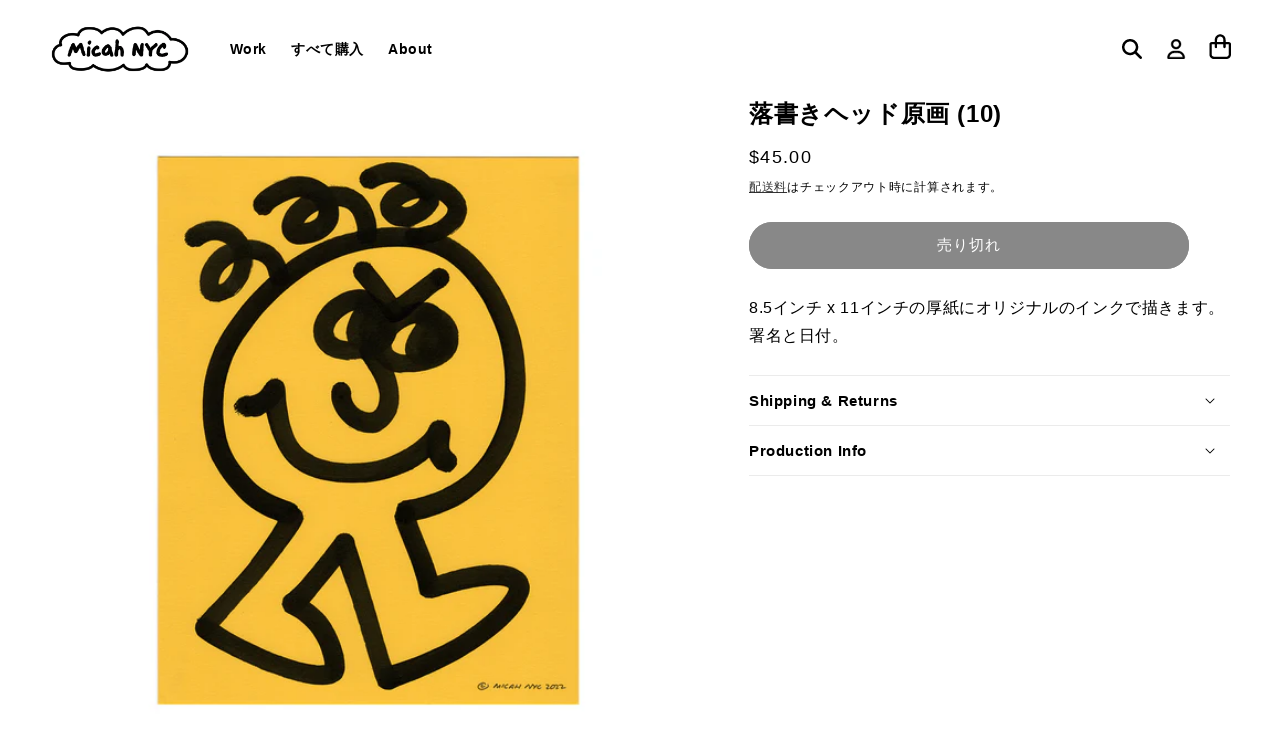

--- FILE ---
content_type: text/html; charset=utf-8
request_url: https://micahnyc.com/ja/products/doodle-head-original-drawing-10
body_size: 23835
content:
<!doctype html>
<html class="no-js" lang="ja">

  <head>
    <!-- Cozy Image Gallery Optimization Code  -->
    <link rel="preconnect" href="https://storageciggallery.addons.business" crossorigin> 
    <link rel="preconnect" href="https://cdnig.addons.business" crossorigin>
    <script src="https://cdnig.addons.business/embed/cloud/70afb7/cziframeagent.js?v=212104101107&token=mFkk250102u8ni7b&shop=70afb7.myshopify.com" rel="prefetch"></script>
    <!-- Cozy Image Gallery Optimization Code  -->
    <!-- Google tag (gtag.js) -->
<script async src="https://www.googletagmanager.com/gtag/js?id=G-2X539SQBVK"></script>
<script>
  window.dataLayer = window.dataLayer || [];
  function gtag(){dataLayer.push(arguments);}
  gtag('js', new Date());

  gtag('config', 'G-2X539SQBVK');
</script>
    <meta charset="utf-8">
    <meta http-equiv="X-UA-Compatible" content="IE=edge">
    <meta name="viewport" content="width=device-width,initial-scale=1">
    <meta name="theme-color" content="">
    <link rel="canonical" href="https://micahnyc.com/ja/products/doodle-head-original-drawing-10">
    <link rel="preconnect" href="https://cdn.shopify.com" crossorigin><link rel="icon" type="image/png" href="//micahnyc.com/cdn/shop/files/Untitled-1.png?crop=center&height=32&v=1739499728&width=32"><title>
      落書きヘッド原画 (10)
 &ndash; Micah NYC</title>

    
      <meta name="description" content="8.5インチ x 11インチの厚紙にオリジナルのインクで描きます。署名と日付。">
    

    

<meta property="og:site_name" content="Micah NYC">
<meta property="og:url" content="https://micahnyc.com/ja/products/doodle-head-original-drawing-10">
<meta property="og:title" content="落書きヘッド原画 (10)">
<meta property="og:type" content="product">
<meta property="og:description" content="8.5インチ x 11インチの厚紙にオリジナルのインクで描きます。署名と日付。"><meta property="og:image" content="http://micahnyc.com/cdn/shop/products/image_de054f67-0438-451e-9143-81af1148a18a.jpg?v=1663447696">
  <meta property="og:image:secure_url" content="https://micahnyc.com/cdn/shop/products/image_de054f67-0438-451e-9143-81af1148a18a.jpg?v=1663447696">
  <meta property="og:image:width" content="1500">
  <meta property="og:image:height" content="1500"><meta property="og:price:amount" content="45.00">
  <meta property="og:price:currency" content="USD"><meta name="twitter:card" content="summary_large_image">
<meta name="twitter:title" content="落書きヘッド原画 (10)">
<meta name="twitter:description" content="8.5インチ x 11インチの厚紙にオリジナルのインクで描きます。署名と日付。">


    <script src="//micahnyc.com/cdn/shop/t/8/assets/global.js?v=24850326154503943211756157077" defer="defer"></script>
    <script>window.performance && window.performance.mark && window.performance.mark('shopify.content_for_header.start');</script><meta name="facebook-domain-verification" content="v6l4yrzybb1lpef7ksb1ip2l8wr9r6">
<meta name="google-site-verification" content="k1bBvdd6M1k-7vzBEqIHhDEWkFdSCrybX3wygsOVB_8">
<meta id="shopify-digital-wallet" name="shopify-digital-wallet" content="/55222304817/digital_wallets/dialog">
<meta name="shopify-checkout-api-token" content="b04aa4f3f41cea0918d07135ba5bef49">
<meta id="in-context-paypal-metadata" data-shop-id="55222304817" data-venmo-supported="false" data-environment="production" data-locale="ja_JP" data-paypal-v4="true" data-currency="USD">
<link rel="alternate" hreflang="x-default" href="https://micahnyc.com/products/doodle-head-original-drawing-10">
<link rel="alternate" hreflang="en" href="https://micahnyc.com/products/doodle-head-original-drawing-10">
<link rel="alternate" hreflang="ja" href="https://micahnyc.com/ja/products/doodle-head-original-drawing-10">
<link rel="alternate" hreflang="fr" href="https://micahnyc.com/fr/products/doodle-head-original-drawing-10">
<link rel="alternate" type="application/json+oembed" href="https://micahnyc.com/ja/products/doodle-head-original-drawing-10.oembed">
<script async="async" src="/checkouts/internal/preloads.js?locale=ja-US"></script>
<link rel="preconnect" href="https://shop.app" crossorigin="anonymous">
<script async="async" src="https://shop.app/checkouts/internal/preloads.js?locale=ja-US&shop_id=55222304817" crossorigin="anonymous"></script>
<script id="apple-pay-shop-capabilities" type="application/json">{"shopId":55222304817,"countryCode":"US","currencyCode":"USD","merchantCapabilities":["supports3DS"],"merchantId":"gid:\/\/shopify\/Shop\/55222304817","merchantName":"Micah NYC","requiredBillingContactFields":["postalAddress","email"],"requiredShippingContactFields":["postalAddress","email"],"shippingType":"shipping","supportedNetworks":["visa","masterCard","amex","discover","elo","jcb"],"total":{"type":"pending","label":"Micah NYC","amount":"1.00"},"shopifyPaymentsEnabled":true,"supportsSubscriptions":true}</script>
<script id="shopify-features" type="application/json">{"accessToken":"b04aa4f3f41cea0918d07135ba5bef49","betas":["rich-media-storefront-analytics"],"domain":"micahnyc.com","predictiveSearch":true,"shopId":55222304817,"locale":"ja"}</script>
<script>var Shopify = Shopify || {};
Shopify.shop = "70afb7.myshopify.com";
Shopify.locale = "ja";
Shopify.currency = {"active":"USD","rate":"1.0"};
Shopify.country = "US";
Shopify.theme = {"name":"Copy of Dawn (Custom) - LIVE","id":126949392433,"schema_name":"Dawn","schema_version":"6.0.2","theme_store_id":null,"role":"main"};
Shopify.theme.handle = "null";
Shopify.theme.style = {"id":null,"handle":null};
Shopify.cdnHost = "micahnyc.com/cdn";
Shopify.routes = Shopify.routes || {};
Shopify.routes.root = "/ja/";</script>
<script type="module">!function(o){(o.Shopify=o.Shopify||{}).modules=!0}(window);</script>
<script>!function(o){function n(){var o=[];function n(){o.push(Array.prototype.slice.apply(arguments))}return n.q=o,n}var t=o.Shopify=o.Shopify||{};t.loadFeatures=n(),t.autoloadFeatures=n()}(window);</script>
<script>
  window.ShopifyPay = window.ShopifyPay || {};
  window.ShopifyPay.apiHost = "shop.app\/pay";
  window.ShopifyPay.redirectState = null;
</script>
<script id="shop-js-analytics" type="application/json">{"pageType":"product"}</script>
<script defer="defer" async type="module" src="//micahnyc.com/cdn/shopifycloud/shop-js/modules/v2/client.init-shop-cart-sync_B6iN3ppr.ja.esm.js"></script>
<script defer="defer" async type="module" src="//micahnyc.com/cdn/shopifycloud/shop-js/modules/v2/chunk.common_JT7zyiq2.esm.js"></script>
<script type="module">
  await import("//micahnyc.com/cdn/shopifycloud/shop-js/modules/v2/client.init-shop-cart-sync_B6iN3ppr.ja.esm.js");
await import("//micahnyc.com/cdn/shopifycloud/shop-js/modules/v2/chunk.common_JT7zyiq2.esm.js");

  window.Shopify.SignInWithShop?.initShopCartSync?.({"fedCMEnabled":true,"windoidEnabled":true});

</script>
<script>
  window.Shopify = window.Shopify || {};
  if (!window.Shopify.featureAssets) window.Shopify.featureAssets = {};
  window.Shopify.featureAssets['shop-js'] = {"shop-cart-sync":["modules/v2/client.shop-cart-sync_VIz1k5WV.ja.esm.js","modules/v2/chunk.common_JT7zyiq2.esm.js"],"init-fed-cm":["modules/v2/client.init-fed-cm_DQ0WZlkr.ja.esm.js","modules/v2/chunk.common_JT7zyiq2.esm.js"],"init-shop-email-lookup-coordinator":["modules/v2/client.init-shop-email-lookup-coordinator_CRJBBzlR.ja.esm.js","modules/v2/chunk.common_JT7zyiq2.esm.js"],"init-shop-cart-sync":["modules/v2/client.init-shop-cart-sync_B6iN3ppr.ja.esm.js","modules/v2/chunk.common_JT7zyiq2.esm.js"],"shop-cash-offers":["modules/v2/client.shop-cash-offers_Cpza2kF2.ja.esm.js","modules/v2/chunk.common_JT7zyiq2.esm.js","modules/v2/chunk.modal_GaCqCnWK.esm.js"],"shop-toast-manager":["modules/v2/client.shop-toast-manager_ByTne4Sx.ja.esm.js","modules/v2/chunk.common_JT7zyiq2.esm.js"],"init-windoid":["modules/v2/client.init-windoid_BeC-1Lqo.ja.esm.js","modules/v2/chunk.common_JT7zyiq2.esm.js"],"shop-button":["modules/v2/client.shop-button_DBB221DK.ja.esm.js","modules/v2/chunk.common_JT7zyiq2.esm.js"],"avatar":["modules/v2/client.avatar_BTnouDA3.ja.esm.js"],"init-customer-accounts-sign-up":["modules/v2/client.init-customer-accounts-sign-up_BbBUeSUX.ja.esm.js","modules/v2/client.shop-login-button_D3GMhygH.ja.esm.js","modules/v2/chunk.common_JT7zyiq2.esm.js","modules/v2/chunk.modal_GaCqCnWK.esm.js"],"pay-button":["modules/v2/client.pay-button_-X0E0YP1.ja.esm.js","modules/v2/chunk.common_JT7zyiq2.esm.js"],"init-shop-for-new-customer-accounts":["modules/v2/client.init-shop-for-new-customer-accounts_m5tLLoD1.ja.esm.js","modules/v2/client.shop-login-button_D3GMhygH.ja.esm.js","modules/v2/chunk.common_JT7zyiq2.esm.js","modules/v2/chunk.modal_GaCqCnWK.esm.js"],"shop-login-button":["modules/v2/client.shop-login-button_D3GMhygH.ja.esm.js","modules/v2/chunk.common_JT7zyiq2.esm.js","modules/v2/chunk.modal_GaCqCnWK.esm.js"],"shop-follow-button":["modules/v2/client.shop-follow-button_Blm-Butl.ja.esm.js","modules/v2/chunk.common_JT7zyiq2.esm.js","modules/v2/chunk.modal_GaCqCnWK.esm.js"],"init-customer-accounts":["modules/v2/client.init-customer-accounts_BsGvmHRY.ja.esm.js","modules/v2/client.shop-login-button_D3GMhygH.ja.esm.js","modules/v2/chunk.common_JT7zyiq2.esm.js","modules/v2/chunk.modal_GaCqCnWK.esm.js"],"lead-capture":["modules/v2/client.lead-capture_CV37ecIC.ja.esm.js","modules/v2/chunk.common_JT7zyiq2.esm.js","modules/v2/chunk.modal_GaCqCnWK.esm.js"],"checkout-modal":["modules/v2/client.checkout-modal_O3fwC3-U.ja.esm.js","modules/v2/chunk.common_JT7zyiq2.esm.js","modules/v2/chunk.modal_GaCqCnWK.esm.js"],"shop-login":["modules/v2/client.shop-login_BeEsdD2Q.ja.esm.js","modules/v2/chunk.common_JT7zyiq2.esm.js","modules/v2/chunk.modal_GaCqCnWK.esm.js"],"payment-terms":["modules/v2/client.payment-terms_C_A6C2lI.ja.esm.js","modules/v2/chunk.common_JT7zyiq2.esm.js","modules/v2/chunk.modal_GaCqCnWK.esm.js"]};
</script>
<script id="__st">var __st={"a":55222304817,"offset":-18000,"reqid":"2d793a11-21f8-4170-b14b-e324b48c547a-1768583482","pageurl":"micahnyc.com\/ja\/products\/doodle-head-original-drawing-10","u":"fa8f2e840dc8","p":"product","rtyp":"product","rid":6738866077745};</script>
<script>window.ShopifyPaypalV4VisibilityTracking = true;</script>
<script id="captcha-bootstrap">!function(){'use strict';const t='contact',e='account',n='new_comment',o=[[t,t],['blogs',n],['comments',n],[t,'customer']],c=[[e,'customer_login'],[e,'guest_login'],[e,'recover_customer_password'],[e,'create_customer']],r=t=>t.map((([t,e])=>`form[action*='/${t}']:not([data-nocaptcha='true']) input[name='form_type'][value='${e}']`)).join(','),a=t=>()=>t?[...document.querySelectorAll(t)].map((t=>t.form)):[];function s(){const t=[...o],e=r(t);return a(e)}const i='password',u='form_key',d=['recaptcha-v3-token','g-recaptcha-response','h-captcha-response',i],f=()=>{try{return window.sessionStorage}catch{return}},m='__shopify_v',_=t=>t.elements[u];function p(t,e,n=!1){try{const o=window.sessionStorage,c=JSON.parse(o.getItem(e)),{data:r}=function(t){const{data:e,action:n}=t;return t[m]||n?{data:e,action:n}:{data:t,action:n}}(c);for(const[e,n]of Object.entries(r))t.elements[e]&&(t.elements[e].value=n);n&&o.removeItem(e)}catch(o){console.error('form repopulation failed',{error:o})}}const l='form_type',E='cptcha';function T(t){t.dataset[E]=!0}const w=window,h=w.document,L='Shopify',v='ce_forms',y='captcha';let A=!1;((t,e)=>{const n=(g='f06e6c50-85a8-45c8-87d0-21a2b65856fe',I='https://cdn.shopify.com/shopifycloud/storefront-forms-hcaptcha/ce_storefront_forms_captcha_hcaptcha.v1.5.2.iife.js',D={infoText:'hCaptchaによる保護',privacyText:'プライバシー',termsText:'利用規約'},(t,e,n)=>{const o=w[L][v],c=o.bindForm;if(c)return c(t,g,e,D).then(n);var r;o.q.push([[t,g,e,D],n]),r=I,A||(h.body.append(Object.assign(h.createElement('script'),{id:'captcha-provider',async:!0,src:r})),A=!0)});var g,I,D;w[L]=w[L]||{},w[L][v]=w[L][v]||{},w[L][v].q=[],w[L][y]=w[L][y]||{},w[L][y].protect=function(t,e){n(t,void 0,e),T(t)},Object.freeze(w[L][y]),function(t,e,n,w,h,L){const[v,y,A,g]=function(t,e,n){const i=e?o:[],u=t?c:[],d=[...i,...u],f=r(d),m=r(i),_=r(d.filter((([t,e])=>n.includes(e))));return[a(f),a(m),a(_),s()]}(w,h,L),I=t=>{const e=t.target;return e instanceof HTMLFormElement?e:e&&e.form},D=t=>v().includes(t);t.addEventListener('submit',(t=>{const e=I(t);if(!e)return;const n=D(e)&&!e.dataset.hcaptchaBound&&!e.dataset.recaptchaBound,o=_(e),c=g().includes(e)&&(!o||!o.value);(n||c)&&t.preventDefault(),c&&!n&&(function(t){try{if(!f())return;!function(t){const e=f();if(!e)return;const n=_(t);if(!n)return;const o=n.value;o&&e.removeItem(o)}(t);const e=Array.from(Array(32),(()=>Math.random().toString(36)[2])).join('');!function(t,e){_(t)||t.append(Object.assign(document.createElement('input'),{type:'hidden',name:u})),t.elements[u].value=e}(t,e),function(t,e){const n=f();if(!n)return;const o=[...t.querySelectorAll(`input[type='${i}']`)].map((({name:t})=>t)),c=[...d,...o],r={};for(const[a,s]of new FormData(t).entries())c.includes(a)||(r[a]=s);n.setItem(e,JSON.stringify({[m]:1,action:t.action,data:r}))}(t,e)}catch(e){console.error('failed to persist form',e)}}(e),e.submit())}));const S=(t,e)=>{t&&!t.dataset[E]&&(n(t,e.some((e=>e===t))),T(t))};for(const o of['focusin','change'])t.addEventListener(o,(t=>{const e=I(t);D(e)&&S(e,y())}));const B=e.get('form_key'),M=e.get(l),P=B&&M;t.addEventListener('DOMContentLoaded',(()=>{const t=y();if(P)for(const e of t)e.elements[l].value===M&&p(e,B);[...new Set([...A(),...v().filter((t=>'true'===t.dataset.shopifyCaptcha))])].forEach((e=>S(e,t)))}))}(h,new URLSearchParams(w.location.search),n,t,e,['guest_login'])})(!0,!0)}();</script>
<script integrity="sha256-4kQ18oKyAcykRKYeNunJcIwy7WH5gtpwJnB7kiuLZ1E=" data-source-attribution="shopify.loadfeatures" defer="defer" src="//micahnyc.com/cdn/shopifycloud/storefront/assets/storefront/load_feature-a0a9edcb.js" crossorigin="anonymous"></script>
<script crossorigin="anonymous" defer="defer" src="//micahnyc.com/cdn/shopifycloud/storefront/assets/shopify_pay/storefront-65b4c6d7.js?v=20250812"></script>
<script data-source-attribution="shopify.dynamic_checkout.dynamic.init">var Shopify=Shopify||{};Shopify.PaymentButton=Shopify.PaymentButton||{isStorefrontPortableWallets:!0,init:function(){window.Shopify.PaymentButton.init=function(){};var t=document.createElement("script");t.src="https://micahnyc.com/cdn/shopifycloud/portable-wallets/latest/portable-wallets.ja.js",t.type="module",document.head.appendChild(t)}};
</script>
<script data-source-attribution="shopify.dynamic_checkout.buyer_consent">
  function portableWalletsHideBuyerConsent(e){var t=document.getElementById("shopify-buyer-consent"),n=document.getElementById("shopify-subscription-policy-button");t&&n&&(t.classList.add("hidden"),t.setAttribute("aria-hidden","true"),n.removeEventListener("click",e))}function portableWalletsShowBuyerConsent(e){var t=document.getElementById("shopify-buyer-consent"),n=document.getElementById("shopify-subscription-policy-button");t&&n&&(t.classList.remove("hidden"),t.removeAttribute("aria-hidden"),n.addEventListener("click",e))}window.Shopify?.PaymentButton&&(window.Shopify.PaymentButton.hideBuyerConsent=portableWalletsHideBuyerConsent,window.Shopify.PaymentButton.showBuyerConsent=portableWalletsShowBuyerConsent);
</script>
<script data-source-attribution="shopify.dynamic_checkout.cart.bootstrap">document.addEventListener("DOMContentLoaded",(function(){function t(){return document.querySelector("shopify-accelerated-checkout-cart, shopify-accelerated-checkout")}if(t())Shopify.PaymentButton.init();else{new MutationObserver((function(e,n){t()&&(Shopify.PaymentButton.init(),n.disconnect())})).observe(document.body,{childList:!0,subtree:!0})}}));
</script>
<script id='scb4127' type='text/javascript' async='' src='https://micahnyc.com/cdn/shopifycloud/privacy-banner/storefront-banner.js'></script><link id="shopify-accelerated-checkout-styles" rel="stylesheet" media="screen" href="https://micahnyc.com/cdn/shopifycloud/portable-wallets/latest/accelerated-checkout-backwards-compat.css" crossorigin="anonymous">
<style id="shopify-accelerated-checkout-cart">
        #shopify-buyer-consent {
  margin-top: 1em;
  display: inline-block;
  width: 100%;
}

#shopify-buyer-consent.hidden {
  display: none;
}

#shopify-subscription-policy-button {
  background: none;
  border: none;
  padding: 0;
  text-decoration: underline;
  font-size: inherit;
  cursor: pointer;
}

#shopify-subscription-policy-button::before {
  box-shadow: none;
}

      </style>
<script id="sections-script" data-sections="header,footer" defer="defer" src="//micahnyc.com/cdn/shop/t/8/compiled_assets/scripts.js?1978"></script>
<script>window.performance && window.performance.mark && window.performance.mark('shopify.content_for_header.end');</script> 
 <style type="text/css" id="nitro-fontify" >
</style>



    <style data-shopify>
      
      
      
      
      

      :root {
        --font-body-family: Helvetica, Arial, sans-serif;
        --font-body-style: normal;
        --font-body-weight: 400;
        --font-body-weight-bold: 700;

        --font-heading-family: Helvetica, Arial, sans-serif;
        --font-heading-style: normal;
        --font-heading-weight: 400;

        --custom-system-heading-weight: 800;
        --custom-system-body-weight: 400;

        --font-body-scale: 1.0;
        --font-heading-scale: 1.0;

        --color-base-text: 0, 0, 0;
        --color-shadow: 0, 0, 0;
        --color-base-background-1: 255, 255, 255;
        --color-base-background-2: 0, 0, 0;
        --color-base-solid-button-labels: 255, 255, 255;
        --color-base-outline-button-labels: 18, 18, 18;
        --color-base-accent-1: 18, 18, 18;
        --color-base-accent-2: 6, 245, 31;
        --payment-terms-background-color: #ffffff;

        --gradient-base-background-1: #ffffff;
        --gradient-base-background-2: rgba(0,0,0,0);
        --gradient-base-accent-1: #121212;
        --gradient-base-accent-2: #06f51f;

        --media-padding: px;
        --media-border-opacity: 0.0;
        --media-border-width: 1px;
        --media-radius: 0px;
        --media-shadow-opacity: 0.0;
        --media-shadow-horizontal-offset: 0px;
        --media-shadow-vertical-offset: 4px;
        --media-shadow-blur-radius: 5px;
        --media-shadow-visible: 0;

        --page-width: 160rem;
        --page-width-margin: 0rem;

        --card-image-padding: 0.6rem;
        --card-corner-radius: 0.0rem;
        --card-text-alignment: center;
        --card-border-width: 0.0rem;
        --card-border-opacity: 0.1;
        --card-shadow-opacity: 0.0;
        --card-shadow-visible: 0;
        --card-shadow-horizontal-offset: 0.0rem;
        --card-shadow-vertical-offset: 0.4rem;
        --card-shadow-blur-radius: 0.5rem;

        --badge-corner-radius: 4.0rem;

        --popup-border-width: 1px;
        --popup-border-opacity: 1.0;
        --popup-corner-radius: 0px;
        --popup-shadow-opacity: 0.0;
        --popup-shadow-horizontal-offset: 0px;
        --popup-shadow-vertical-offset: 4px;
        --popup-shadow-blur-radius: 5px;

        --drawer-border-width: 1px;
        --drawer-border-opacity: 0.1;
        --drawer-shadow-opacity: 0.0;
        --drawer-shadow-horizontal-offset: 0px;
        --drawer-shadow-vertical-offset: 4px;
        --drawer-shadow-blur-radius: 5px;

        --spacing-sections-desktop: 0px;
        --spacing-sections-mobile: 0px;

        --grid-desktop-vertical-spacing: 28px;
        --grid-desktop-horizontal-spacing: 28px;
        --grid-mobile-vertical-spacing: 14px;
        --grid-mobile-horizontal-spacing: 14px;

        --text-boxes-border-opacity: 1.0;
        --text-boxes-border-width: 0px;
        --text-boxes-radius: 0px;
        --text-boxes-shadow-opacity: 0.0;
        --text-boxes-shadow-visible: 0;
        --text-boxes-shadow-horizontal-offset: 0px;
        --text-boxes-shadow-vertical-offset: 4px;
        --text-boxes-shadow-blur-radius: 40px;

        --buttons-radius: 40px;
        --buttons-radius-outset: 41px;
        --buttons-border-width: 1px;
        --buttons-border-opacity: 1.0;
        --buttons-shadow-opacity: 0.0;
        --buttons-shadow-visible: 0;
        --buttons-shadow-horizontal-offset: 0px;
        --buttons-shadow-vertical-offset: 4px;
        --buttons-shadow-blur-radius: 5px;
        --buttons-border-offset: 0.3px;

        --inputs-radius: 40px;
        --inputs-border-width: 1px;
        --inputs-border-opacity: 1.0;
        --inputs-shadow-opacity: 0.0;
        --inputs-shadow-horizontal-offset: 0px;
        --inputs-margin-offset: 0px;
        --inputs-shadow-vertical-offset: 4px;
        --inputs-shadow-blur-radius: 5px;
        --inputs-radius-outset: 41px;

        --variant-pills-radius: 40px;
        --variant-pills-border-width: 1px;
        --variant-pills-border-opacity: 1.0;
        --variant-pills-shadow-opacity: 0.0;
        --variant-pills-shadow-horizontal-offset: 0px;
        --variant-pills-shadow-vertical-offset: 4px;
        --variant-pills-shadow-blur-radius: 5px;
      }

      *,
      *::before,
      *::after {
        box-sizing: inherit;
      }

      html {
        box-sizing: border-box;
        font-size: calc(var(--font-body-scale) * 62.5%);
        height: 100%;
      }

      body {
        display: grid;
        grid-template-rows: auto auto 1fr auto;
        grid-template-columns: 100%;
        min-height: 100%;
        margin: 0;
        font-size: 1.5rem;
        letter-spacing: 0.06rem;
        line-height: calc(1 + 0.8 / var(--font-body-scale));
        font-family: var(--font-body-family);
        font-style: var(--font-body-style);
        font-weight: var(--font-body-weight);
      }

      @media screen and (min-width: 750px) {
        body {
          font-size: 1.6rem;
        }
      }

    </style>
    
    <style data-shopify>
      
      @font-face {
        font-family: "Arial Black";
        src: url(//micahnyc.com/cdn/shop/t/8/assets/Arial%20Black.woff?v=15352398188731772681756157077) format(woff2);
      }
    </style>

    <link href="//micahnyc.com/cdn/shop/t/8/assets/base.css?v=5470251861125057661756157077" rel="stylesheet" type="text/css" media="all" />
<link rel="stylesheet" href="//micahnyc.com/cdn/shop/t/8/assets/component-predictive-search.css?v=165644661289088488651756157077" media="print" onload="this.media='all'"><script>document.documentElement.className = document.documentElement.className.replace('no-js', 'js');
    if (Shopify.designMode) {
      document.documentElement.classList.add('shopify-design-mode');
    }
    </script>
    
  <link href="https://monorail-edge.shopifysvc.com" rel="dns-prefetch">
<script>(function(){if ("sendBeacon" in navigator && "performance" in window) {try {var session_token_from_headers = performance.getEntriesByType('navigation')[0].serverTiming.find(x => x.name == '_s').description;} catch {var session_token_from_headers = undefined;}var session_cookie_matches = document.cookie.match(/_shopify_s=([^;]*)/);var session_token_from_cookie = session_cookie_matches && session_cookie_matches.length === 2 ? session_cookie_matches[1] : "";var session_token = session_token_from_headers || session_token_from_cookie || "";function handle_abandonment_event(e) {var entries = performance.getEntries().filter(function(entry) {return /monorail-edge.shopifysvc.com/.test(entry.name);});if (!window.abandonment_tracked && entries.length === 0) {window.abandonment_tracked = true;var currentMs = Date.now();var navigation_start = performance.timing.navigationStart;var payload = {shop_id: 55222304817,url: window.location.href,navigation_start,duration: currentMs - navigation_start,session_token,page_type: "product"};window.navigator.sendBeacon("https://monorail-edge.shopifysvc.com/v1/produce", JSON.stringify({schema_id: "online_store_buyer_site_abandonment/1.1",payload: payload,metadata: {event_created_at_ms: currentMs,event_sent_at_ms: currentMs}}));}}window.addEventListener('pagehide', handle_abandonment_event);}}());</script>
<script id="web-pixels-manager-setup">(function e(e,d,r,n,o){if(void 0===o&&(o={}),!Boolean(null===(a=null===(i=window.Shopify)||void 0===i?void 0:i.analytics)||void 0===a?void 0:a.replayQueue)){var i,a;window.Shopify=window.Shopify||{};var t=window.Shopify;t.analytics=t.analytics||{};var s=t.analytics;s.replayQueue=[],s.publish=function(e,d,r){return s.replayQueue.push([e,d,r]),!0};try{self.performance.mark("wpm:start")}catch(e){}var l=function(){var e={modern:/Edge?\/(1{2}[4-9]|1[2-9]\d|[2-9]\d{2}|\d{4,})\.\d+(\.\d+|)|Firefox\/(1{2}[4-9]|1[2-9]\d|[2-9]\d{2}|\d{4,})\.\d+(\.\d+|)|Chrom(ium|e)\/(9{2}|\d{3,})\.\d+(\.\d+|)|(Maci|X1{2}).+ Version\/(15\.\d+|(1[6-9]|[2-9]\d|\d{3,})\.\d+)([,.]\d+|)( \(\w+\)|)( Mobile\/\w+|) Safari\/|Chrome.+OPR\/(9{2}|\d{3,})\.\d+\.\d+|(CPU[ +]OS|iPhone[ +]OS|CPU[ +]iPhone|CPU IPhone OS|CPU iPad OS)[ +]+(15[._]\d+|(1[6-9]|[2-9]\d|\d{3,})[._]\d+)([._]\d+|)|Android:?[ /-](13[3-9]|1[4-9]\d|[2-9]\d{2}|\d{4,})(\.\d+|)(\.\d+|)|Android.+Firefox\/(13[5-9]|1[4-9]\d|[2-9]\d{2}|\d{4,})\.\d+(\.\d+|)|Android.+Chrom(ium|e)\/(13[3-9]|1[4-9]\d|[2-9]\d{2}|\d{4,})\.\d+(\.\d+|)|SamsungBrowser\/([2-9]\d|\d{3,})\.\d+/,legacy:/Edge?\/(1[6-9]|[2-9]\d|\d{3,})\.\d+(\.\d+|)|Firefox\/(5[4-9]|[6-9]\d|\d{3,})\.\d+(\.\d+|)|Chrom(ium|e)\/(5[1-9]|[6-9]\d|\d{3,})\.\d+(\.\d+|)([\d.]+$|.*Safari\/(?![\d.]+ Edge\/[\d.]+$))|(Maci|X1{2}).+ Version\/(10\.\d+|(1[1-9]|[2-9]\d|\d{3,})\.\d+)([,.]\d+|)( \(\w+\)|)( Mobile\/\w+|) Safari\/|Chrome.+OPR\/(3[89]|[4-9]\d|\d{3,})\.\d+\.\d+|(CPU[ +]OS|iPhone[ +]OS|CPU[ +]iPhone|CPU IPhone OS|CPU iPad OS)[ +]+(10[._]\d+|(1[1-9]|[2-9]\d|\d{3,})[._]\d+)([._]\d+|)|Android:?[ /-](13[3-9]|1[4-9]\d|[2-9]\d{2}|\d{4,})(\.\d+|)(\.\d+|)|Mobile Safari.+OPR\/([89]\d|\d{3,})\.\d+\.\d+|Android.+Firefox\/(13[5-9]|1[4-9]\d|[2-9]\d{2}|\d{4,})\.\d+(\.\d+|)|Android.+Chrom(ium|e)\/(13[3-9]|1[4-9]\d|[2-9]\d{2}|\d{4,})\.\d+(\.\d+|)|Android.+(UC? ?Browser|UCWEB|U3)[ /]?(15\.([5-9]|\d{2,})|(1[6-9]|[2-9]\d|\d{3,})\.\d+)\.\d+|SamsungBrowser\/(5\.\d+|([6-9]|\d{2,})\.\d+)|Android.+MQ{2}Browser\/(14(\.(9|\d{2,})|)|(1[5-9]|[2-9]\d|\d{3,})(\.\d+|))(\.\d+|)|K[Aa][Ii]OS\/(3\.\d+|([4-9]|\d{2,})\.\d+)(\.\d+|)/},d=e.modern,r=e.legacy,n=navigator.userAgent;return n.match(d)?"modern":n.match(r)?"legacy":"unknown"}(),u="modern"===l?"modern":"legacy",c=(null!=n?n:{modern:"",legacy:""})[u],f=function(e){return[e.baseUrl,"/wpm","/b",e.hashVersion,"modern"===e.buildTarget?"m":"l",".js"].join("")}({baseUrl:d,hashVersion:r,buildTarget:u}),m=function(e){var d=e.version,r=e.bundleTarget,n=e.surface,o=e.pageUrl,i=e.monorailEndpoint;return{emit:function(e){var a=e.status,t=e.errorMsg,s=(new Date).getTime(),l=JSON.stringify({metadata:{event_sent_at_ms:s},events:[{schema_id:"web_pixels_manager_load/3.1",payload:{version:d,bundle_target:r,page_url:o,status:a,surface:n,error_msg:t},metadata:{event_created_at_ms:s}}]});if(!i)return console&&console.warn&&console.warn("[Web Pixels Manager] No Monorail endpoint provided, skipping logging."),!1;try{return self.navigator.sendBeacon.bind(self.navigator)(i,l)}catch(e){}var u=new XMLHttpRequest;try{return u.open("POST",i,!0),u.setRequestHeader("Content-Type","text/plain"),u.send(l),!0}catch(e){return console&&console.warn&&console.warn("[Web Pixels Manager] Got an unhandled error while logging to Monorail."),!1}}}}({version:r,bundleTarget:l,surface:e.surface,pageUrl:self.location.href,monorailEndpoint:e.monorailEndpoint});try{o.browserTarget=l,function(e){var d=e.src,r=e.async,n=void 0===r||r,o=e.onload,i=e.onerror,a=e.sri,t=e.scriptDataAttributes,s=void 0===t?{}:t,l=document.createElement("script"),u=document.querySelector("head"),c=document.querySelector("body");if(l.async=n,l.src=d,a&&(l.integrity=a,l.crossOrigin="anonymous"),s)for(var f in s)if(Object.prototype.hasOwnProperty.call(s,f))try{l.dataset[f]=s[f]}catch(e){}if(o&&l.addEventListener("load",o),i&&l.addEventListener("error",i),u)u.appendChild(l);else{if(!c)throw new Error("Did not find a head or body element to append the script");c.appendChild(l)}}({src:f,async:!0,onload:function(){if(!function(){var e,d;return Boolean(null===(d=null===(e=window.Shopify)||void 0===e?void 0:e.analytics)||void 0===d?void 0:d.initialized)}()){var d=window.webPixelsManager.init(e)||void 0;if(d){var r=window.Shopify.analytics;r.replayQueue.forEach((function(e){var r=e[0],n=e[1],o=e[2];d.publishCustomEvent(r,n,o)})),r.replayQueue=[],r.publish=d.publishCustomEvent,r.visitor=d.visitor,r.initialized=!0}}},onerror:function(){return m.emit({status:"failed",errorMsg:"".concat(f," has failed to load")})},sri:function(e){var d=/^sha384-[A-Za-z0-9+/=]+$/;return"string"==typeof e&&d.test(e)}(c)?c:"",scriptDataAttributes:o}),m.emit({status:"loading"})}catch(e){m.emit({status:"failed",errorMsg:(null==e?void 0:e.message)||"Unknown error"})}}})({shopId: 55222304817,storefrontBaseUrl: "https://micahnyc.com",extensionsBaseUrl: "https://extensions.shopifycdn.com/cdn/shopifycloud/web-pixels-manager",monorailEndpoint: "https://monorail-edge.shopifysvc.com/unstable/produce_batch",surface: "storefront-renderer",enabledBetaFlags: ["2dca8a86"],webPixelsConfigList: [{"id":"431882289","configuration":"{\"storeIdentity\":\"70afb7.myshopify.com\",\"baseURL\":\"https:\\\/\\\/api.printful.com\\\/shopify-pixels\"}","eventPayloadVersion":"v1","runtimeContext":"STRICT","scriptVersion":"74f275712857ab41bea9d998dcb2f9da","type":"APP","apiClientId":156624,"privacyPurposes":["ANALYTICS","MARKETING","SALE_OF_DATA"],"dataSharingAdjustments":{"protectedCustomerApprovalScopes":["read_customer_address","read_customer_email","read_customer_name","read_customer_personal_data","read_customer_phone"]}},{"id":"414613553","configuration":"{\"accountID\":\"70afb7\"}","eventPayloadVersion":"v1","runtimeContext":"STRICT","scriptVersion":"5503eca56790d6863e31590c8c364ee3","type":"APP","apiClientId":12388204545,"privacyPurposes":["ANALYTICS","MARKETING","SALE_OF_DATA"],"dataSharingAdjustments":{"protectedCustomerApprovalScopes":["read_customer_email","read_customer_name","read_customer_personal_data","read_customer_phone"]}},{"id":"244187185","configuration":"{\"config\":\"{\\\"google_tag_ids\\\":[\\\"G-2X539SQBVK\\\",\\\"GT-5DDG2WNB\\\"],\\\"target_country\\\":\\\"US\\\",\\\"gtag_events\\\":[{\\\"type\\\":\\\"search\\\",\\\"action_label\\\":\\\"G-2X539SQBVK\\\"},{\\\"type\\\":\\\"begin_checkout\\\",\\\"action_label\\\":\\\"G-2X539SQBVK\\\"},{\\\"type\\\":\\\"view_item\\\",\\\"action_label\\\":[\\\"G-2X539SQBVK\\\",\\\"MC-17G052F6P7\\\"]},{\\\"type\\\":\\\"purchase\\\",\\\"action_label\\\":[\\\"G-2X539SQBVK\\\",\\\"MC-17G052F6P7\\\"]},{\\\"type\\\":\\\"page_view\\\",\\\"action_label\\\":[\\\"G-2X539SQBVK\\\",\\\"MC-17G052F6P7\\\"]},{\\\"type\\\":\\\"add_payment_info\\\",\\\"action_label\\\":\\\"G-2X539SQBVK\\\"},{\\\"type\\\":\\\"add_to_cart\\\",\\\"action_label\\\":\\\"G-2X539SQBVK\\\"}],\\\"enable_monitoring_mode\\\":false}\"}","eventPayloadVersion":"v1","runtimeContext":"OPEN","scriptVersion":"b2a88bafab3e21179ed38636efcd8a93","type":"APP","apiClientId":1780363,"privacyPurposes":[],"dataSharingAdjustments":{"protectedCustomerApprovalScopes":["read_customer_address","read_customer_email","read_customer_name","read_customer_personal_data","read_customer_phone"]}},{"id":"74481713","configuration":"{\"pixel_id\":\"1561946240893343\",\"pixel_type\":\"facebook_pixel\",\"metaapp_system_user_token\":\"-\"}","eventPayloadVersion":"v1","runtimeContext":"OPEN","scriptVersion":"ca16bc87fe92b6042fbaa3acc2fbdaa6","type":"APP","apiClientId":2329312,"privacyPurposes":["ANALYTICS","MARKETING","SALE_OF_DATA"],"dataSharingAdjustments":{"protectedCustomerApprovalScopes":["read_customer_address","read_customer_email","read_customer_name","read_customer_personal_data","read_customer_phone"]}},{"id":"shopify-app-pixel","configuration":"{}","eventPayloadVersion":"v1","runtimeContext":"STRICT","scriptVersion":"0450","apiClientId":"shopify-pixel","type":"APP","privacyPurposes":["ANALYTICS","MARKETING"]},{"id":"shopify-custom-pixel","eventPayloadVersion":"v1","runtimeContext":"LAX","scriptVersion":"0450","apiClientId":"shopify-pixel","type":"CUSTOM","privacyPurposes":["ANALYTICS","MARKETING"]}],isMerchantRequest: false,initData: {"shop":{"name":"Micah NYC","paymentSettings":{"currencyCode":"USD"},"myshopifyDomain":"70afb7.myshopify.com","countryCode":"US","storefrontUrl":"https:\/\/micahnyc.com\/ja"},"customer":null,"cart":null,"checkout":null,"productVariants":[{"price":{"amount":45.0,"currencyCode":"USD"},"product":{"title":"落書きヘッド原画 (10)","vendor":"Micah NYC","id":"6738866077745","untranslatedTitle":"落書きヘッド原画 (10)","url":"\/ja\/products\/doodle-head-original-drawing-10","type":"Originals"},"id":"39785841721393","image":{"src":"\/\/micahnyc.com\/cdn\/shop\/products\/image_de054f67-0438-451e-9143-81af1148a18a.jpg?v=1663447696"},"sku":null,"title":"Default Title","untranslatedTitle":"Default Title"}],"purchasingCompany":null},},"https://micahnyc.com/cdn","fcfee988w5aeb613cpc8e4bc33m6693e112",{"modern":"","legacy":""},{"shopId":"55222304817","storefrontBaseUrl":"https:\/\/micahnyc.com","extensionBaseUrl":"https:\/\/extensions.shopifycdn.com\/cdn\/shopifycloud\/web-pixels-manager","surface":"storefront-renderer","enabledBetaFlags":"[\"2dca8a86\"]","isMerchantRequest":"false","hashVersion":"fcfee988w5aeb613cpc8e4bc33m6693e112","publish":"custom","events":"[[\"page_viewed\",{}],[\"product_viewed\",{\"productVariant\":{\"price\":{\"amount\":45.0,\"currencyCode\":\"USD\"},\"product\":{\"title\":\"落書きヘッド原画 (10)\",\"vendor\":\"Micah NYC\",\"id\":\"6738866077745\",\"untranslatedTitle\":\"落書きヘッド原画 (10)\",\"url\":\"\/ja\/products\/doodle-head-original-drawing-10\",\"type\":\"Originals\"},\"id\":\"39785841721393\",\"image\":{\"src\":\"\/\/micahnyc.com\/cdn\/shop\/products\/image_de054f67-0438-451e-9143-81af1148a18a.jpg?v=1663447696\"},\"sku\":null,\"title\":\"Default Title\",\"untranslatedTitle\":\"Default Title\"}}]]"});</script><script>
  window.ShopifyAnalytics = window.ShopifyAnalytics || {};
  window.ShopifyAnalytics.meta = window.ShopifyAnalytics.meta || {};
  window.ShopifyAnalytics.meta.currency = 'USD';
  var meta = {"product":{"id":6738866077745,"gid":"gid:\/\/shopify\/Product\/6738866077745","vendor":"Micah NYC","type":"Originals","handle":"doodle-head-original-drawing-10","variants":[{"id":39785841721393,"price":4500,"name":"落書きヘッド原画 (10)","public_title":null,"sku":null}],"remote":false},"page":{"pageType":"product","resourceType":"product","resourceId":6738866077745,"requestId":"2d793a11-21f8-4170-b14b-e324b48c547a-1768583482"}};
  for (var attr in meta) {
    window.ShopifyAnalytics.meta[attr] = meta[attr];
  }
</script>
<script class="analytics">
  (function () {
    var customDocumentWrite = function(content) {
      var jquery = null;

      if (window.jQuery) {
        jquery = window.jQuery;
      } else if (window.Checkout && window.Checkout.$) {
        jquery = window.Checkout.$;
      }

      if (jquery) {
        jquery('body').append(content);
      }
    };

    var hasLoggedConversion = function(token) {
      if (token) {
        return document.cookie.indexOf('loggedConversion=' + token) !== -1;
      }
      return false;
    }

    var setCookieIfConversion = function(token) {
      if (token) {
        var twoMonthsFromNow = new Date(Date.now());
        twoMonthsFromNow.setMonth(twoMonthsFromNow.getMonth() + 2);

        document.cookie = 'loggedConversion=' + token + '; expires=' + twoMonthsFromNow;
      }
    }

    var trekkie = window.ShopifyAnalytics.lib = window.trekkie = window.trekkie || [];
    if (trekkie.integrations) {
      return;
    }
    trekkie.methods = [
      'identify',
      'page',
      'ready',
      'track',
      'trackForm',
      'trackLink'
    ];
    trekkie.factory = function(method) {
      return function() {
        var args = Array.prototype.slice.call(arguments);
        args.unshift(method);
        trekkie.push(args);
        return trekkie;
      };
    };
    for (var i = 0; i < trekkie.methods.length; i++) {
      var key = trekkie.methods[i];
      trekkie[key] = trekkie.factory(key);
    }
    trekkie.load = function(config) {
      trekkie.config = config || {};
      trekkie.config.initialDocumentCookie = document.cookie;
      var first = document.getElementsByTagName('script')[0];
      var script = document.createElement('script');
      script.type = 'text/javascript';
      script.onerror = function(e) {
        var scriptFallback = document.createElement('script');
        scriptFallback.type = 'text/javascript';
        scriptFallback.onerror = function(error) {
                var Monorail = {
      produce: function produce(monorailDomain, schemaId, payload) {
        var currentMs = new Date().getTime();
        var event = {
          schema_id: schemaId,
          payload: payload,
          metadata: {
            event_created_at_ms: currentMs,
            event_sent_at_ms: currentMs
          }
        };
        return Monorail.sendRequest("https://" + monorailDomain + "/v1/produce", JSON.stringify(event));
      },
      sendRequest: function sendRequest(endpointUrl, payload) {
        // Try the sendBeacon API
        if (window && window.navigator && typeof window.navigator.sendBeacon === 'function' && typeof window.Blob === 'function' && !Monorail.isIos12()) {
          var blobData = new window.Blob([payload], {
            type: 'text/plain'
          });

          if (window.navigator.sendBeacon(endpointUrl, blobData)) {
            return true;
          } // sendBeacon was not successful

        } // XHR beacon

        var xhr = new XMLHttpRequest();

        try {
          xhr.open('POST', endpointUrl);
          xhr.setRequestHeader('Content-Type', 'text/plain');
          xhr.send(payload);
        } catch (e) {
          console.log(e);
        }

        return false;
      },
      isIos12: function isIos12() {
        return window.navigator.userAgent.lastIndexOf('iPhone; CPU iPhone OS 12_') !== -1 || window.navigator.userAgent.lastIndexOf('iPad; CPU OS 12_') !== -1;
      }
    };
    Monorail.produce('monorail-edge.shopifysvc.com',
      'trekkie_storefront_load_errors/1.1',
      {shop_id: 55222304817,
      theme_id: 126949392433,
      app_name: "storefront",
      context_url: window.location.href,
      source_url: "//micahnyc.com/cdn/s/trekkie.storefront.cd680fe47e6c39ca5d5df5f0a32d569bc48c0f27.min.js"});

        };
        scriptFallback.async = true;
        scriptFallback.src = '//micahnyc.com/cdn/s/trekkie.storefront.cd680fe47e6c39ca5d5df5f0a32d569bc48c0f27.min.js';
        first.parentNode.insertBefore(scriptFallback, first);
      };
      script.async = true;
      script.src = '//micahnyc.com/cdn/s/trekkie.storefront.cd680fe47e6c39ca5d5df5f0a32d569bc48c0f27.min.js';
      first.parentNode.insertBefore(script, first);
    };
    trekkie.load(
      {"Trekkie":{"appName":"storefront","development":false,"defaultAttributes":{"shopId":55222304817,"isMerchantRequest":null,"themeId":126949392433,"themeCityHash":"5744070568625772822","contentLanguage":"ja","currency":"USD","eventMetadataId":"2a313fe6-c740-42c9-b2d4-5940ed909ddb"},"isServerSideCookieWritingEnabled":true,"monorailRegion":"shop_domain","enabledBetaFlags":["65f19447"]},"Session Attribution":{},"S2S":{"facebookCapiEnabled":true,"source":"trekkie-storefront-renderer","apiClientId":580111}}
    );

    var loaded = false;
    trekkie.ready(function() {
      if (loaded) return;
      loaded = true;

      window.ShopifyAnalytics.lib = window.trekkie;

      var originalDocumentWrite = document.write;
      document.write = customDocumentWrite;
      try { window.ShopifyAnalytics.merchantGoogleAnalytics.call(this); } catch(error) {};
      document.write = originalDocumentWrite;

      window.ShopifyAnalytics.lib.page(null,{"pageType":"product","resourceType":"product","resourceId":6738866077745,"requestId":"2d793a11-21f8-4170-b14b-e324b48c547a-1768583482","shopifyEmitted":true});

      var match = window.location.pathname.match(/checkouts\/(.+)\/(thank_you|post_purchase)/)
      var token = match? match[1]: undefined;
      if (!hasLoggedConversion(token)) {
        setCookieIfConversion(token);
        window.ShopifyAnalytics.lib.track("Viewed Product",{"currency":"USD","variantId":39785841721393,"productId":6738866077745,"productGid":"gid:\/\/shopify\/Product\/6738866077745","name":"落書きヘッド原画 (10)","price":"45.00","sku":null,"brand":"Micah NYC","variant":null,"category":"Originals","nonInteraction":true,"remote":false},undefined,undefined,{"shopifyEmitted":true});
      window.ShopifyAnalytics.lib.track("monorail:\/\/trekkie_storefront_viewed_product\/1.1",{"currency":"USD","variantId":39785841721393,"productId":6738866077745,"productGid":"gid:\/\/shopify\/Product\/6738866077745","name":"落書きヘッド原画 (10)","price":"45.00","sku":null,"brand":"Micah NYC","variant":null,"category":"Originals","nonInteraction":true,"remote":false,"referer":"https:\/\/micahnyc.com\/ja\/products\/doodle-head-original-drawing-10"});
      }
    });


        var eventsListenerScript = document.createElement('script');
        eventsListenerScript.async = true;
        eventsListenerScript.src = "//micahnyc.com/cdn/shopifycloud/storefront/assets/shop_events_listener-3da45d37.js";
        document.getElementsByTagName('head')[0].appendChild(eventsListenerScript);

})();</script>
<script
  defer
  src="https://micahnyc.com/cdn/shopifycloud/perf-kit/shopify-perf-kit-3.0.4.min.js"
  data-application="storefront-renderer"
  data-shop-id="55222304817"
  data-render-region="gcp-us-central1"
  data-page-type="product"
  data-theme-instance-id="126949392433"
  data-theme-name="Dawn"
  data-theme-version="6.0.2"
  data-monorail-region="shop_domain"
  data-resource-timing-sampling-rate="10"
  data-shs="true"
  data-shs-beacon="true"
  data-shs-export-with-fetch="true"
  data-shs-logs-sample-rate="1"
  data-shs-beacon-endpoint="https://micahnyc.com/api/collect"
></script>
</head>

  <body class="gradient">
    <a class="skip-to-content-link button visually-hidden" href="#MainContent">
      コンテンツに進む
    </a><div id="shopify-section-announcement-bar" class="shopify-section">
</div>
    <div id="shopify-section-header" class="shopify-section section-header"><link rel="stylesheet" href="//micahnyc.com/cdn/shop/t/8/assets/component-list-menu.css?v=151968516119678728991756157077" media="print" onload="this.media='all'">
<link rel="stylesheet" href="//micahnyc.com/cdn/shop/t/8/assets/component-search.css?v=96455689198851321781756157077" media="print" onload="this.media='all'">
<link rel="stylesheet" href="//micahnyc.com/cdn/shop/t/8/assets/component-menu-drawer.css?v=105379711892097125301756157077" media="print" onload="this.media='all'">
<link rel="stylesheet" href="//micahnyc.com/cdn/shop/t/8/assets/component-cart-notification.css?v=119852831333870967341756157077" media="print" onload="this.media='all'">
<link rel="stylesheet" href="//micahnyc.com/cdn/shop/t/8/assets/component-cart-items.css?v=77348434248300368141756157077" media="print" onload="this.media='all'"><link rel="stylesheet" href="//micahnyc.com/cdn/shop/t/8/assets/component-price.css?v=112673864592427438181756157077" media="print" onload="this.media='all'">
  <link rel="stylesheet" href="//micahnyc.com/cdn/shop/t/8/assets/component-loading-overlay.css?v=167310470843593579841756157077" media="print" onload="this.media='all'"><link rel="stylesheet" href="//micahnyc.com/cdn/shop/t/8/assets/component-mega-menu.css?v=177496590996265276461756157077" media="print" onload="this.media='all'">
  <noscript><link href="//micahnyc.com/cdn/shop/t/8/assets/component-mega-menu.css?v=177496590996265276461756157077" rel="stylesheet" type="text/css" media="all" /></noscript><noscript><link href="//micahnyc.com/cdn/shop/t/8/assets/component-list-menu.css?v=151968516119678728991756157077" rel="stylesheet" type="text/css" media="all" /></noscript>
<noscript><link href="//micahnyc.com/cdn/shop/t/8/assets/component-search.css?v=96455689198851321781756157077" rel="stylesheet" type="text/css" media="all" /></noscript>
<noscript><link href="//micahnyc.com/cdn/shop/t/8/assets/component-menu-drawer.css?v=105379711892097125301756157077" rel="stylesheet" type="text/css" media="all" /></noscript>
<noscript><link href="//micahnyc.com/cdn/shop/t/8/assets/component-cart-notification.css?v=119852831333870967341756157077" rel="stylesheet" type="text/css" media="all" /></noscript>
<noscript><link href="//micahnyc.com/cdn/shop/t/8/assets/component-cart-items.css?v=77348434248300368141756157077" rel="stylesheet" type="text/css" media="all" /></noscript>

<style>
  header-drawer {
    justify-self: start;
    margin-left: -1.2rem;
  }

  .header__heading-logo {
    max-width: 140px;
  }

  @media screen and (min-width: 990px) {
    header-drawer {
      display: none;
    }
  }

  .menu-drawer-container {
    display: flex;
  }

  .list-menu {
    list-style: none;
    padding: 0;
    margin: 0;
  }

  .list-menu--inline {
    display: inline-flex;
    flex-wrap: wrap;
  }

  summary.list-menu__item {
    padding-right: 2.7rem;
  }

  .list-menu__item {
    display: flex;
    align-items: center;
    line-height: calc(1 + 0.3 / var(--font-body-scale));
  }

  .list-menu__item--link {
    text-decoration: none;
    padding-bottom: 1rem;
    padding-top: 1rem;
    line-height: calc(1 + 0.8 / var(--font-body-scale));
  }

  @media screen and (min-width: 750px) {
    .list-menu__item--link {
      padding-bottom: 0.5rem;
      padding-top: 0.5rem;
    }
  }
</style><style data-shopify>.header {
    padding-top: 8px;
    padding-bottom: 8px;
  }

  .section-header {
    margin-bottom: 0px;
  }

  @media screen and (min-width: 750px) {
    .section-header {
      margin-bottom: 0px;
    }
  }

  @media screen and (min-width: 990px) {
    .header {
      padding-top: 16px;
      padding-bottom: 16px;
    }
  }</style><script src="//micahnyc.com/cdn/shop/t/8/assets/details-disclosure.js?v=153497636716254413831756157077" defer="defer"></script>
<script src="//micahnyc.com/cdn/shop/t/8/assets/details-modal.js?v=4511761896672669691756157077" defer="defer"></script>
<script src="//micahnyc.com/cdn/shop/t/8/assets/cart-notification.js?v=31179948596492670111756157077" defer="defer"></script><svg xmlns="http://www.w3.org/2000/svg" class="hidden">
  <symbol id="icon-search" viewbox="0 0 18 19" fill="none">
    <path fill-rule="evenodd" clip-rule="evenodd" d="M11.03 11.68A5.784 5.784 0 112.85 3.5a5.784 5.784 0 018.18 8.18zm.26 1.12a6.78 6.78 0 11.72-.7l5.4 5.4a.5.5 0 11-.71.7l-5.41-5.4z" fill="currentColor"/>
  </symbol>

  <symbol id="icon-close" class="icon icon-close" fill="none" viewBox="0 0 18 17">
    <path d="M.865 15.978a.5.5 0 00.707.707l7.433-7.431 7.579 7.282a.501.501 0 00.846-.37.5.5 0 00-.153-.351L9.712 8.546l7.417-7.416a.5.5 0 10-.707-.708L8.991 7.853 1.413.573a.5.5 0 10-.693.72l7.563 7.268-7.418 7.417z" fill="currentColor">
  </symbol>
</svg>
<sticky-header class="header-wrapper color-background-1 gradient">
  <header class="header header--middle-left page-width header--has-menu"><header-drawer data-breakpoint="tablet">
        <details id="Details-menu-drawer-container" class="menu-drawer-container">
          <summary class="header__icon header__icon--menu header__icon--summary link focus-inset" aria-label="メニュー">
            <span>
              <?xml version="1.0" encoding="UTF-8"?>
<svg class="icon icon-hamburger" aria-hidden="true" focusable="false" role="presentation" viewBox="0 0 448 384"
  version="1.1" xmlns="http://www.w3.org/2000/svg" xmlns:xlink="http://www.w3.org/1999/xlink">
  <g stroke="none" stroke-width="1" fill="none" fill-rule="evenodd">
    <g fill="#000000" fill-rule="nonzero">
      <path
        d="M0,32 C0,14.3 14.3,0 32,0 L416,0 C433.7,0 448,14.3 448,32 C448,49.7 433.7,64 416,64 L32,64 C14.3,64 0,49.7 0,32 Z M0,192 C0,174.3 14.3,160 32,160 L416,160 C433.7,160 448,174.3 448,192 C448,209.7 433.7,224 416,224 L32,224 C14.3,224 0,209.7 0,192 Z M448,352 C448,369.7 433.7,384 416,384 L32,384 C14.3,384 0,369.7 0,352 C0,334.3 14.3,320 32,320 L416,320 C433.7,320 448,334.3 448,352 Z"
        id="Shape"></path>
    </g>
  </g>
</svg>
              <?xml version="1.0" encoding="UTF-8"?>
<svg aria-hidden="true" focusable="false" role="presentation" class="icon icon-close" viewBox="0 0 384 384"
  version="1.1" xmlns="http://www.w3.org/2000/svg" xmlns:xlink="http://www.w3.org/1999/xlink">
  <g stroke="none" stroke-width="1" fill="none" fill-rule="evenodd">
    <g fill="#000000" fill-rule="nonzero">
      <path
        d="M370.046563,59.6941032 C385.200492,44.5401745 389.728462,24.4581644 374.574533,9.30423567 C359.420604,-5.84969303 339.459825,-1.20049155 324.305897,13.9534371 L192,146.259334 L59.6941032,13.9534371 C44.5401745,-1.20049155 24.4581644,-5.7284616 9.30423567,9.4254671 C-5.84969303,24.5793958 -1.20049155,44.5401745 13.9534371,59.6941032 L146.259334,192 L13.9534371,324.305897 C-1.20049155,339.459825 -5.7284616,359.541836 9.4254671,374.695764 C24.5793958,389.849693 44.5401745,385.200492 59.6941032,370.046563 L192,237.740666 L324.305897,370.046563 C339.459825,385.200492 359.541836,389.728462 374.695764,374.574533 C389.849693,359.420604 385.200492,339.459825 370.046563,324.305897 L237.740666,192 L370.046563,59.6941032 Z"
        id="Path"></path>
    </g>
  </g>
</svg>
            </span>
          </summary>
          <div id="menu-drawer" class="gradient menu-drawer motion-reduce" tabindex="-1">
            <div class="menu-drawer__inner-container">
              <div class="menu-drawer__navigation-container">
                <nav class="menu-drawer__navigation">
                  <ul class="menu-drawer__menu has-submenu list-menu" role="list"><li><a href="/ja/pages/work" class="menu-drawer__menu-item list-menu__item link link--text focus-inset h5">
                            Work
                          </a></li><li><a href="/ja/collections/shop-all" class="menu-drawer__menu-item list-menu__item link link--text focus-inset h5">
                            すべて購入
                          </a></li><li><a href="/ja/pages/about" class="menu-drawer__menu-item list-menu__item link link--text focus-inset h5">
                            About
                          </a></li></ul>
                </nav>
                  <div class="menu-drawer__utility-links--transparent"><a href="https://micahnyc.com/customer_authentication/redirect?locale=ja&region_country=US" class="menu-drawer__account link focus-inset h5">
                      <?xml version="1.0" encoding="UTF-8"?>
<svg aria-hidden="true" focusable="false" role="presentation" class="icon icon-account" viewBox="-5 -5 454 518"
  version="1.1" xmlns="http://www.w3.org/2000/svg" xmlns:xlink="http://www.w3.org/1999/xlink">
  <g stroke="black" stroke-width="10" fill="none" fill-rule="evenodd">
    <g transform="translate(0.500000, 0.718624)" fill="#000000" fill-rule="nonzero">
      <path
        d="M272,304 L176,304 C78.8,304 0,382.8 0,480 C0,497.67 14.33,512 32,512 L416,512 C433.67,512 448,497.67 448,480 C448,382.8 369.2,304 272,304 Z M48.99,464 C56.89,400.9 110.8,352 176,352 L272,352 C337.16,352 391.1,400.95 399,464 L48.99,464 Z M224,256 C294.69,256 352,198.69 352,128 C352,57.31 294.69,0 224,0 C153.31,0 96,57.31 96,128 C96,198.7 153.3,256 224,256 Z M224,48 C268.11,48 304,83.89 304,128 C304,172.11 268.11,208 224,208 C179.89,208 144,172.1 144,128 C144,83.89 179.9,48 224,48 Z"
        id="Shape"></path>
    </g>
  </g>
</svg>
ログイン</a><ul class="list list-social list-unstyled" role="list"><li class="list-social__item">
                        <a href="Http://Instagram.com/micah_nyc" class="list-social__link link"><svg aria-hidden="true" focusable="false" role="presentation" class="icon icon-instagram" viewBox="0 0 18 18">
  <path fill="currentColor" d="M8.77 1.58c2.34 0 2.62.01 3.54.05.86.04 1.32.18 1.63.3.41.17.7.35 1.01.66.3.3.5.6.65 1 .12.32.27.78.3 1.64.05.92.06 1.2.06 3.54s-.01 2.62-.05 3.54a4.79 4.79 0 01-.3 1.63c-.17.41-.35.7-.66 1.01-.3.3-.6.5-1.01.66-.31.12-.77.26-1.63.3-.92.04-1.2.05-3.54.05s-2.62 0-3.55-.05a4.79 4.79 0 01-1.62-.3c-.42-.16-.7-.35-1.01-.66-.31-.3-.5-.6-.66-1a4.87 4.87 0 01-.3-1.64c-.04-.92-.05-1.2-.05-3.54s0-2.62.05-3.54c.04-.86.18-1.32.3-1.63.16-.41.35-.7.66-1.01.3-.3.6-.5 1-.65.32-.12.78-.27 1.63-.3.93-.05 1.2-.06 3.55-.06zm0-1.58C6.39 0 6.09.01 5.15.05c-.93.04-1.57.2-2.13.4-.57.23-1.06.54-1.55 1.02C1 1.96.7 2.45.46 3.02c-.22.56-.37 1.2-.4 2.13C0 6.1 0 6.4 0 8.77s.01 2.68.05 3.61c.04.94.2 1.57.4 2.13.23.58.54 1.07 1.02 1.56.49.48.98.78 1.55 1.01.56.22 1.2.37 2.13.4.94.05 1.24.06 3.62.06 2.39 0 2.68-.01 3.62-.05.93-.04 1.57-.2 2.13-.41a4.27 4.27 0 001.55-1.01c.49-.49.79-.98 1.01-1.56.22-.55.37-1.19.41-2.13.04-.93.05-1.23.05-3.61 0-2.39 0-2.68-.05-3.62a6.47 6.47 0 00-.4-2.13 4.27 4.27 0 00-1.02-1.55A4.35 4.35 0 0014.52.46a6.43 6.43 0 00-2.13-.41A69 69 0 008.77 0z"/>
  <path fill="currentColor" d="M8.8 4a4.5 4.5 0 100 9 4.5 4.5 0 000-9zm0 7.43a2.92 2.92 0 110-5.85 2.92 2.92 0 010 5.85zM13.43 5a1.05 1.05 0 100-2.1 1.05 1.05 0 000 2.1z">
</svg>
<span class="visually-hidden">Instagram</span>
                        </a>
                      </li></ul>
                </div>
              </div>
            </div>
          </div>
        </details>
      </header-drawer><a href="/ja" class="header__heading-link link link--text focus-inset"><img src="//micahnyc.com/cdn/shop/files/micahnyclogo.png?v=1767127523" alt="Micah NYC" srcset="//micahnyc.com/cdn/shop/files/micahnyclogo.png?v=1767127523&amp;width=50 50w, //micahnyc.com/cdn/shop/files/micahnyclogo.png?v=1767127523&amp;width=100 100w, //micahnyc.com/cdn/shop/files/micahnyclogo.png?v=1767127523&amp;width=150 150w, //micahnyc.com/cdn/shop/files/micahnyclogo.png?v=1767127523&amp;width=200 200w, //micahnyc.com/cdn/shop/files/micahnyclogo.png?v=1767127523&amp;width=250 250w, //micahnyc.com/cdn/shop/files/micahnyclogo.png?v=1767127523&amp;width=300 300w, //micahnyc.com/cdn/shop/files/micahnyclogo.png?v=1767127523&amp;width=400 400w, //micahnyc.com/cdn/shop/files/micahnyclogo.png?v=1767127523&amp;width=500 500w" width="140" height="50.64245810055866" class="header__heading-logo">
</a><nav class="header__inline-menu">
          <ul class="list-menu list-menu--inline" role="list"><li><a href="/ja/pages/work" class="header__menu-item header__menu-item list-menu__item link link--text focus-inset h5">
                    <span>Work</span>
                  </a></li><li><a href="/ja/collections/shop-all" class="header__menu-item header__menu-item list-menu__item link link--text focus-inset h5">
                    <span>すべて購入</span>
                  </a></li><li><a href="/ja/pages/about" class="header__menu-item header__menu-item list-menu__item link link--text focus-inset h5">
                    <span>About</span>
                  </a></li></ul>
        </nav><div class="header__icons">
      <details-modal class="header__search">
        <details>
          <summary class="header__icon header__icon--search header__icon--summary link focus-inset modal__toggle" aria-haspopup="dialog" aria-label="検索">
            <span>
              <svg class="modal__toggle-open icon icon-search" aria-hidden="true" focusable="false" role="presentation">
                <?xml version="1.0" encoding="UTF-8"?>
<svg viewBox="0 0 512 513" version="1.1" xmlns="http://www.w3.org/2000/svg" xmlns:xlink="http://www.w3.org/1999/xlink">
    <g stroke="none" stroke-width="1" fill="none" fill-rule="evenodd">
        <g transform="translate(0.012500, 0.000000)" fill="#000000" fill-rule="nonzero">
            <path d="M416,208 C416,253.9 401.1,296.3 376,330.7 L502.6,457.4 C515.1,469.9 515.1,490.2 502.6,502.7 C490.1,515.2 469.8,515.2 457.3,502.7 L330.7,376 C296.3,401.2 253.9,416 208,416 C93.1,416 0,322.9 0,208 C0,93.1 93.1,0 208,0 C322.9,0 416,93.1 416,208 Z M208,352 C287.5,352 352,287.5 352,208 C352,128.5 287.5,64 208,64 C128.5,64 64,128.5 64,208 C64,287.5 128.5,352 208,352 Z" id="Shape"></path>
        </g>
    </g>
</svg>
              </svg>
              <svg class="modal__toggle-close icon icon-close" aria-hidden="true" focusable="false" role="presentation">
                <?xml version="1.0" encoding="UTF-8"?>
<svg aria-hidden="true" focusable="false" role="presentation" class="icon icon-close" viewBox="0 0 384 384"
  version="1.1" xmlns="http://www.w3.org/2000/svg" xmlns:xlink="http://www.w3.org/1999/xlink">
  <g stroke="none" stroke-width="1" fill="none" fill-rule="evenodd">
    <g fill="#000000" fill-rule="nonzero">
      <path
        d="M370.046563,59.6941032 C385.200492,44.5401745 389.728462,24.4581644 374.574533,9.30423567 C359.420604,-5.84969303 339.459825,-1.20049155 324.305897,13.9534371 L192,146.259334 L59.6941032,13.9534371 C44.5401745,-1.20049155 24.4581644,-5.7284616 9.30423567,9.4254671 C-5.84969303,24.5793958 -1.20049155,44.5401745 13.9534371,59.6941032 L146.259334,192 L13.9534371,324.305897 C-1.20049155,339.459825 -5.7284616,359.541836 9.4254671,374.695764 C24.5793958,389.849693 44.5401745,385.200492 59.6941032,370.046563 L192,237.740666 L324.305897,370.046563 C339.459825,385.200492 359.541836,389.728462 374.695764,374.574533 C389.849693,359.420604 385.200492,339.459825 370.046563,324.305897 L237.740666,192 L370.046563,59.6941032 Z"
        id="Path"></path>
    </g>
  </g>
</svg>
              </svg>
            </span>
          </summary>
          <div class="search-modal modal__content gradient" role="dialog" aria-modal="true" aria-label="検索">
            <div class="modal-overlay"></div>
            <div class="search-modal__content search-modal__content-bottom" tabindex="-1"><predictive-search class="search-modal__form" data-loading-text="読み込み中…"><form action="/ja/search" method="get" role="search" class="search search-modal__form">
                  <div class="field">
                    <input class="search__input field__input"
                      id="Search-In-Modal"
                      type="search"
                      name="q"
                      value=""
                      placeholder="検索"role="combobox"
                        aria-expanded="false"
                        aria-owns="predictive-search-results-list"
                        aria-controls="predictive-search-results-list"
                        aria-haspopup="listbox"
                        aria-autocomplete="list"
                        autocorrect="off"
                        autocomplete="off"
                        autocapitalize="off"
                        spellcheck="false">
                    <label class="field__label" for="Search-In-Modal">検索</label>
                    <input type="hidden" name="options[prefix]" value="last">
                    <button class="search__button field__button" aria-label="検索">
                      <svg class="icon icon-search" aria-hidden="true" focusable="false" role="presentation">
                        <?xml version="1.0" encoding="UTF-8"?>
<svg viewBox="0 0 512 513" version="1.1" xmlns="http://www.w3.org/2000/svg" xmlns:xlink="http://www.w3.org/1999/xlink">
    <g stroke="none" stroke-width="1" fill="none" fill-rule="evenodd">
        <g transform="translate(0.012500, 0.000000)" fill="#000000" fill-rule="nonzero">
            <path d="M416,208 C416,253.9 401.1,296.3 376,330.7 L502.6,457.4 C515.1,469.9 515.1,490.2 502.6,502.7 C490.1,515.2 469.8,515.2 457.3,502.7 L330.7,376 C296.3,401.2 253.9,416 208,416 C93.1,416 0,322.9 0,208 C0,93.1 93.1,0 208,0 C322.9,0 416,93.1 416,208 Z M208,352 C287.5,352 352,287.5 352,208 C352,128.5 287.5,64 208,64 C128.5,64 64,128.5 64,208 C64,287.5 128.5,352 208,352 Z" id="Shape"></path>
        </g>
    </g>
</svg>
                      </svg>
                    </button>
                  </div><div class="predictive-search predictive-search--header" tabindex="-1" data-predictive-search>
                      <div class="predictive-search__loading-state">
                        <svg aria-hidden="true" focusable="false" role="presentation" class="spinner" viewBox="0 0 66 66" xmlns="http://www.w3.org/2000/svg">
                          <circle class="path" fill="none" stroke-width="6" cx="33" cy="33" r="30"></circle>
                        </svg>
                      </div>
                    </div>

                    <span class="predictive-search-status visually-hidden" role="status" aria-hidden="true"></span></form></predictive-search><button type="button" class="search-modal__close-button modal__close-button link link--text focus-inset" aria-label="閉じる">
                <svg class="icon icon-close" aria-hidden="true" focusable="false" role="presentation">
                  <?xml version="1.0" encoding="UTF-8"?>
<svg aria-hidden="true" focusable="false" role="presentation" class="icon icon-close" viewBox="0 0 384 384"
  version="1.1" xmlns="http://www.w3.org/2000/svg" xmlns:xlink="http://www.w3.org/1999/xlink">
  <g stroke="none" stroke-width="1" fill="none" fill-rule="evenodd">
    <g fill="#000000" fill-rule="nonzero">
      <path
        d="M370.046563,59.6941032 C385.200492,44.5401745 389.728462,24.4581644 374.574533,9.30423567 C359.420604,-5.84969303 339.459825,-1.20049155 324.305897,13.9534371 L192,146.259334 L59.6941032,13.9534371 C44.5401745,-1.20049155 24.4581644,-5.7284616 9.30423567,9.4254671 C-5.84969303,24.5793958 -1.20049155,44.5401745 13.9534371,59.6941032 L146.259334,192 L13.9534371,324.305897 C-1.20049155,339.459825 -5.7284616,359.541836 9.4254671,374.695764 C24.5793958,389.849693 44.5401745,385.200492 59.6941032,370.046563 L192,237.740666 L324.305897,370.046563 C339.459825,385.200492 359.541836,389.728462 374.695764,374.574533 C389.849693,359.420604 385.200492,339.459825 370.046563,324.305897 L237.740666,192 L370.046563,59.6941032 Z"
        id="Path"></path>
    </g>
  </g>
</svg>
                </svg>
              </button>
            </div>
          </div>
        </details>
      </details-modal><a href="https://micahnyc.com/customer_authentication/redirect?locale=ja&region_country=US" class="header__icon header__icon--account link focus-inset small-hide">
          <?xml version="1.0" encoding="UTF-8"?>
<svg aria-hidden="true" focusable="false" role="presentation" class="icon icon-account" viewBox="-5 -5 454 518"
  version="1.1" xmlns="http://www.w3.org/2000/svg" xmlns:xlink="http://www.w3.org/1999/xlink">
  <g stroke="black" stroke-width="10" fill="none" fill-rule="evenodd">
    <g transform="translate(0.500000, 0.718624)" fill="#000000" fill-rule="nonzero">
      <path
        d="M272,304 L176,304 C78.8,304 0,382.8 0,480 C0,497.67 14.33,512 32,512 L416,512 C433.67,512 448,497.67 448,480 C448,382.8 369.2,304 272,304 Z M48.99,464 C56.89,400.9 110.8,352 176,352 L272,352 C337.16,352 391.1,400.95 399,464 L48.99,464 Z M224,256 C294.69,256 352,198.69 352,128 C352,57.31 294.69,0 224,0 C153.31,0 96,57.31 96,128 C96,198.7 153.3,256 224,256 Z M224,48 C268.11,48 304,83.89 304,128 C304,172.11 268.11,208 224,208 C179.89,208 144,172.1 144,128 C144,83.89 179.9,48 224,48 Z"
        id="Shape"></path>
    </g>
  </g>
</svg>
          <span class="visually-hidden">ログイン</span>
        </a><a href="/ja/cart" class="header__icon header__icon--cart link focus-inset" id="cart-icon-bubble">
        <?xml version="1.0" encoding="UTF-8"?>
<svg class="icon icon-cart icon-cart-empty" aria-hidden="true" focusable="false" role="presentation" viewBox="180 -150 80 910" version="1.1" xmlns="http://www.w3.org/2000/svg" xmlns:xlink="http://www.w3.org/1999/xlink">    
    <g stroke="none" stroke-width="1" fill="none" fill-rule="evenodd">
        <g transform="translate(0.500000, 0.994568)" fill="#000000" fill-rule="nonzero">
            <path d="M400,160.00544 C426.5,160.00544 448,181.50544 448,208.00544 L448,416.00544 C448,469.00544 405,512.00544 352,512.00544 L96,512.00544 C43,512.00544 0,469.00544 0,416.00544 L0,208.00544 C0,181.50544 21.5,160.00544 48,160.00544 Z M400,208.005432 L48,208.005432 L48,418.187251 C48,437.079194 65.9096068,464.005432 99.43,464.005432 L350.111033,464.005432 C377.497883,464.005432 400,443.206792 400,418.185432 L400,208.005432 Z M136,287.00544 C122.7,287.00544 112,276.30544 112,263.00544 C112,258.639655 112,249.914868 112,236.831081 C112,164.484918 112,122.541682 112,111.001373 C112,93.6909113 117.923216,56.875453 148.192749,29.8936524 C178.462282,2.91185178 207.136727,5.68434189e-14 224,5.68434189e-14 C240.863273,5.68434189e-14 270.231165,2.91185178 300.210545,29.8936524 C330.189926,56.875453 335.931252,93.6909113 335.931252,111.001373 C335.931252,128.311836 335.931252,249.70544 335.931252,263.00544 C335.931252,276.30544 325.338543,287.00544 312.601119,287.00544 C298.952889,287.00544 288.00294,276.30544 288.00294,263.00544 C288.00294,254.138773 288.00294,203.470751 288.00294,111.001373 C288.00294,95.7616379 282.370491,81.3876636 271.105592,67.8794506 C254.208244,47.6171312 230.586713,46.4206929 224,46.4206929 C217.413287,46.4206929 193.873019,47.6171312 176.93651,67.8794506 C165.645503,81.3876636 160,95.7616379 160,111.001373 L160,236.831081 C160,245.413987 160,254.138773 160,263.00544 C160,276.30544 149.3,287.00544 136,287.00544 Z" id="Shape"></path>
        </g>
    </g>
</svg>
        <span class="visually-hidden">カート</span></a>
    </div>
  </header>
</sticky-header>

<cart-notification>
  <div class="cart-notification-wrapper page-width">
    <div id="cart-notification" class="cart-notification focus-inset color-background-1 gradient" aria-modal="true" aria-label="カートにアイテムが追加されました" role="dialog" tabindex="-1">
      <div class="cart-notification__header">
        <h2 class="cart-notification__heading caption-large text-body"><svg class="icon icon-checkmark color-foreground-text" aria-hidden="true" focusable="false" xmlns="http://www.w3.org/2000/svg" viewBox="0 0 12 9" fill="none">
  <path fill-rule="evenodd" clip-rule="evenodd" d="M11.35.643a.5.5 0 01.006.707l-6.77 6.886a.5.5 0 01-.719-.006L.638 4.845a.5.5 0 11.724-.69l2.872 3.011 6.41-6.517a.5.5 0 01.707-.006h-.001z" fill="currentColor"/>
</svg>
カートにアイテムが追加されました</h2>
        <button type="button" class="cart-notification__close modal__close-button link link--text focus-inset" aria-label="閉じる">
          <svg class="icon icon-close" aria-hidden="true" focusable="false"><use href="#icon-close"></svg>
        </button>
      </div>
      <div id="cart-notification-product" class="cart-notification-product"></div>
      <div class="cart-notification__links">
        <a href="/ja/cart" id="cart-notification-button" class="button button--secondary button--full-width"></a>
        <form action="/ja/cart" method="post" id="cart-notification-form">
          <button class="button button--primary button--full-width" name="checkout">ご購入手続きへ</button>
        </form>
        <button type="button" class="link button-label">買い物を続ける</button>
      </div>
    </div>
  </div>
</cart-notification>
<style data-shopify>
  .cart-notification {
     display: none;
  }
</style>


<script type="application/ld+json">
  {
    "@context": "http://schema.org",
    "@type": "Organization",
    "name": "Micah NYC",
    
      "logo": "https:\/\/micahnyc.com\/cdn\/shop\/files\/micahnyclogo.png?v=1767127523\u0026width=1432",
    
    "sameAs": [
      "",
      "",
      "",
      "Http:\/\/Instagram.com\/micah_nyc",
      "",
      "",
      "",
      "",
      ""
    ],
    "url": "https:\/\/micahnyc.com"
  }
</script>
</div>
    <main id="MainContent" class="content-for-layout focus-none" role="main" tabindex="-1">
      <section id="shopify-section-template--15431997816881__main" class="shopify-section section"><section id="MainProduct-template--15431997816881__main" class="page-width section-template--15431997816881__main-padding" data-section="template--15431997816881__main">
  <link href="//micahnyc.com/cdn/shop/t/8/assets/section-main-product.css?v=46268500185129980601756157077" rel="stylesheet" type="text/css" media="all" />
  <link href="//micahnyc.com/cdn/shop/t/8/assets/component-accordion.css?v=180964204318874863811756157077" rel="stylesheet" type="text/css" media="all" />
  <link href="//micahnyc.com/cdn/shop/t/8/assets/component-price.css?v=112673864592427438181756157077" rel="stylesheet" type="text/css" media="all" />
  <link href="//micahnyc.com/cdn/shop/t/8/assets/component-rte.css?v=69919436638515329781756157077" rel="stylesheet" type="text/css" media="all" />
  <link href="//micahnyc.com/cdn/shop/t/8/assets/component-slider.css?v=95971316053212773771756157077" rel="stylesheet" type="text/css" media="all" />
  <link href="//micahnyc.com/cdn/shop/t/8/assets/component-rating.css?v=24573085263941240431756157077" rel="stylesheet" type="text/css" media="all" />
  <link href="//micahnyc.com/cdn/shop/t/8/assets/component-loading-overlay.css?v=167310470843593579841756157077" rel="stylesheet" type="text/css" media="all" />
  <link href="//micahnyc.com/cdn/shop/t/8/assets/component-deferred-media.css?v=105211437941697141201756157077" rel="stylesheet" type="text/css" media="all" />

  
    <style data-shopify>
      #ProductInfo-template--15431997816881__main > * {
        color: #000000;
      }
    </style>    
  
<style data-shopify>.section-template--15431997816881__main-padding {
      padding-top: 0px;
      padding-bottom: 30px;
    }

    @media screen and (min-width: 750px) {
      .section-template--15431997816881__main-padding {
        padding-top: 0px;
        padding-bottom: 40px;
      }
    }</style><script src="//micahnyc.com/cdn/shop/t/8/assets/product-form.js?v=24702737604959294451756157077" defer="defer"></script><div class="product product--medium product--thumbnail_slider grid grid--1-col grid--2-col-tablet">
    <div class="grid__item product__media-wrapper">
      <media-gallery id="MediaGallery-template--15431997816881__main" role="region" class="product__media-gallery" aria-label="ギャラリービュー" data-desktop-layout="thumbnail_slider">
        <div id="GalleryStatus-template--15431997816881__main" class="visually-hidden" role="status"></div>
        <slider-component id="GalleryViewer-template--15431997816881__main" class="slider-mobile-gutter">
          <a class="skip-to-content-link button visually-hidden quick-add-hidden" href="#ProductInfo-template--15431997816881__main">
            商品情報にスキップ
          </a>
          <ul id="Slider-Gallery-template--15431997816881__main" class="product__media-list contains-media grid grid--peek list-unstyled slider slider--mobile" role="list"><li id="Slide-template--15431997816881__main-21097501982769" class="product__media-item grid__item slider__slide is-active" data-media-id="template--15431997816881__main-21097501982769">


<noscript><div class="product__media media gradient global-media-settings" style="padding-top: 100.0%;">
      <img
        srcset="//micahnyc.com/cdn/shop/products/image_de054f67-0438-451e-9143-81af1148a18a.jpg?v=1663447696&width=493 493w,
          //micahnyc.com/cdn/shop/products/image_de054f67-0438-451e-9143-81af1148a18a.jpg?v=1663447696&width=600 600w,
          //micahnyc.com/cdn/shop/products/image_de054f67-0438-451e-9143-81af1148a18a.jpg?v=1663447696&width=713 713w,
          //micahnyc.com/cdn/shop/products/image_de054f67-0438-451e-9143-81af1148a18a.jpg?v=1663447696&width=823 823w,
          //micahnyc.com/cdn/shop/products/image_de054f67-0438-451e-9143-81af1148a18a.jpg?v=1663447696&width=990 990w,
          //micahnyc.com/cdn/shop/products/image_de054f67-0438-451e-9143-81af1148a18a.jpg?v=1663447696&width=1100 1100w,
          //micahnyc.com/cdn/shop/products/image_de054f67-0438-451e-9143-81af1148a18a.jpg?v=1663447696&width=1206 1206w,
          //micahnyc.com/cdn/shop/products/image_de054f67-0438-451e-9143-81af1148a18a.jpg?v=1663447696&width=1346 1346w,
          //micahnyc.com/cdn/shop/products/image_de054f67-0438-451e-9143-81af1148a18a.jpg?v=1663447696&width=1426 1426w,
          
          
          //micahnyc.com/cdn/shop/products/image_de054f67-0438-451e-9143-81af1148a18a.jpg?v=1663447696 1500w"
        src="//micahnyc.com/cdn/shop/products/image_de054f67-0438-451e-9143-81af1148a18a.jpg?v=1663447696&width=1946"
        sizes="(min-width: 1600px) 825px, (min-width: 990px) calc(55.0vw - 10rem), (min-width: 750px) calc((100vw - 11.5rem) / 2), calc(100vw - 4rem)"
        
        width="973"
        height="973"
        alt=""
      >
    </div></noscript>

<modal-opener class="product__modal-opener product__modal-opener--image no-js-hidden" data-modal="#ProductModal-template--15431997816881__main">
  <span class="product__media-icon motion-reduce quick-add-hidden" aria-hidden="true"><svg aria-hidden="true" focusable="false" role="presentation" class="icon icon-plus" width="19" height="19" viewBox="0 0 19 19" fill="none" xmlns="http://www.w3.org/2000/svg">
  <path fill-rule="evenodd" clip-rule="evenodd" d="M4.66724 7.93978C4.66655 7.66364 4.88984 7.43922 5.16598 7.43853L10.6996 7.42464C10.9758 7.42395 11.2002 7.64724 11.2009 7.92339C11.2016 8.19953 10.9783 8.42395 10.7021 8.42464L5.16849 8.43852C4.89235 8.43922 4.66793 8.21592 4.66724 7.93978Z" fill="currentColor"/>
  <path fill-rule="evenodd" clip-rule="evenodd" d="M7.92576 4.66463C8.2019 4.66394 8.42632 4.88723 8.42702 5.16337L8.4409 10.697C8.44159 10.9732 8.2183 11.1976 7.94215 11.1983C7.66601 11.199 7.44159 10.9757 7.4409 10.6995L7.42702 5.16588C7.42633 4.88974 7.64962 4.66532 7.92576 4.66463Z" fill="currentColor"/>
  <path fill-rule="evenodd" clip-rule="evenodd" d="M12.8324 3.03011C10.1255 0.323296 5.73693 0.323296 3.03011 3.03011C0.323296 5.73693 0.323296 10.1256 3.03011 12.8324C5.73693 15.5392 10.1255 15.5392 12.8324 12.8324C15.5392 10.1256 15.5392 5.73693 12.8324 3.03011ZM2.32301 2.32301C5.42035 -0.774336 10.4421 -0.774336 13.5395 2.32301C16.6101 5.39361 16.6366 10.3556 13.619 13.4588L18.2473 18.0871C18.4426 18.2824 18.4426 18.599 18.2473 18.7943C18.0521 18.9895 17.7355 18.9895 17.5402 18.7943L12.8778 14.1318C9.76383 16.6223 5.20839 16.4249 2.32301 13.5395C-0.774335 10.4421 -0.774335 5.42035 2.32301 2.32301Z" fill="currentColor"/>
</svg>
</span>

  <div class="product__media media media--transparent gradient global-media-settings" style="padding-top: 100.0%;">
    <img
      srcset="//micahnyc.com/cdn/shop/products/image_de054f67-0438-451e-9143-81af1148a18a.jpg?v=1663447696&width=493 493w,
        //micahnyc.com/cdn/shop/products/image_de054f67-0438-451e-9143-81af1148a18a.jpg?v=1663447696&width=600 600w,
        //micahnyc.com/cdn/shop/products/image_de054f67-0438-451e-9143-81af1148a18a.jpg?v=1663447696&width=713 713w,
        //micahnyc.com/cdn/shop/products/image_de054f67-0438-451e-9143-81af1148a18a.jpg?v=1663447696&width=823 823w,
        //micahnyc.com/cdn/shop/products/image_de054f67-0438-451e-9143-81af1148a18a.jpg?v=1663447696&width=990 990w,
        //micahnyc.com/cdn/shop/products/image_de054f67-0438-451e-9143-81af1148a18a.jpg?v=1663447696&width=1100 1100w,
        //micahnyc.com/cdn/shop/products/image_de054f67-0438-451e-9143-81af1148a18a.jpg?v=1663447696&width=1206 1206w,
        //micahnyc.com/cdn/shop/products/image_de054f67-0438-451e-9143-81af1148a18a.jpg?v=1663447696&width=1346 1346w,
        //micahnyc.com/cdn/shop/products/image_de054f67-0438-451e-9143-81af1148a18a.jpg?v=1663447696&width=1426 1426w,
        
        
        //micahnyc.com/cdn/shop/products/image_de054f67-0438-451e-9143-81af1148a18a.jpg?v=1663447696 1500w"
      src="//micahnyc.com/cdn/shop/products/image_de054f67-0438-451e-9143-81af1148a18a.jpg?v=1663447696&width=1946"
      sizes="(min-width: 1600px) 825px, (min-width: 990px) calc(55.0vw - 10rem), (min-width: 750px) calc((100vw - 11.5rem) / 2), calc(100vw - 4rem)"
      
      width="973"
      height="973"
      alt=""
    >
  </div>
  <button class="product__media-toggle quick-add-hidden" type="button" aria-haspopup="dialog" data-media-id="21097501982769">
    <span class="visually-hidden">
      モーダルでメディア (1) を開く
    </span>
  </button>
</modal-opener></li></ul>
          <div class="slider-buttons no-js-hidden quick-add-hidden small-hide">
            <button type="button" class="slider-button slider-button--prev" name="previous" aria-label="左にスライド"><svg aria-hidden="true" focusable="false" role="presentation" class="icon icon-caret" viewBox="0 0 10 6">
  <path fill-rule="evenodd" clip-rule="evenodd" d="M9.354.646a.5.5 0 00-.708 0L5 4.293 1.354.646a.5.5 0 00-.708.708l4 4a.5.5 0 00.708 0l4-4a.5.5 0 000-.708z" fill="currentColor">
</svg>
</button>
            <div class="slider-counter caption">
              <span class="slider-counter--current">1</span>
              <span aria-hidden="true"> / </span>
              <span class="visually-hidden">の</span>
              <span class="slider-counter--total">1</span>
            </div>
            <button type="button" class="slider-button slider-button--next" name="next" aria-label="右にスライド"><svg aria-hidden="true" focusable="false" role="presentation" class="icon icon-caret" viewBox="0 0 10 6">
  <path fill-rule="evenodd" clip-rule="evenodd" d="M9.354.646a.5.5 0 00-.708 0L5 4.293 1.354.646a.5.5 0 00-.708.708l4 4a.5.5 0 00.708 0l4-4a.5.5 0 000-.708z" fill="currentColor">
</svg>
</button>
          </div>
        </slider-component></media-gallery>
    </div>
    <div class="product__info-wrapper grid__item">
      <div id="ProductInfo-template--15431997816881__main" class="product__info-container product__info-container--sticky"><div class="product__title" >
              <h1 class="h2">落書きヘッド原画 (10)</h1>
              <a href="/ja/products/doodle-head-original-drawing-10" class="product__title">
                <h2 class="h1">
                  落書きヘッド原画 (10)
                </h2>
              </a>
            </div><p class="product__text subtitle" ></p><div class="no-js-hidden" id="price-template--15431997816881__main" role="status" >
<div class="price price--large price--sold-out  price--show-badge">
  <div class="price__container"><div class="price__regular">
      <span class="visually-hidden visually-hidden--inline">通常価格</span>
      <span class="price-item price-item--regular">
        $45.00
      </span>
    </div>
    <div class="price__sale">
        <span class="visually-hidden visually-hidden--inline">通常価格</span>
        <span>
          <s class="price-item price-item--regular">
            
              
            
          </s>
        </span><span class="visually-hidden visually-hidden--inline">セール価格</span>
      <span class="price-item price-item--sale price-item--last">
        $45.00
      </span>
    </div>
    <small class="unit-price caption hidden">
      <span class="visually-hidden">単価</span>
      <span class="price-item price-item--last">
        <span></span>
        <span aria-hidden="true">/</span>
        <span class="visually-hidden">&nbsp;あたり&nbsp;</span>
        <span>
        </span>
      </span>
    </small>
  </div><span class="badge price__badge-sale color-accent-2">
      セール
    </span>

    <span class="badge price__badge-sold-out color-inverse">
      売り切れ
    </span></div>
</div><div class="product__tax caption rte"><a href="/ja/policies/shipping-policy">配送料</a>はチェックアウト時に計算されます。
</div><div ><form method="post" action="/ja/cart/add" id="product-form-installment-template--15431997816881__main" accept-charset="UTF-8" class="installment caption-large" enctype="multipart/form-data"><input type="hidden" name="form_type" value="product" /><input type="hidden" name="utf8" value="✓" /><input type="hidden" name="id" value="39785841721393">
                
<input type="hidden" name="product-id" value="6738866077745" /><input type="hidden" name="section-id" value="template--15431997816881__main" /></form></div><noscript class="product-form__noscript-wrapper-template--15431997816881__main">
              <div class="product-form__input hidden">
                <label class="form__label" for="Variants-template--15431997816881__main">商品バリエーション</label>
                <div class="select">
                  <select name="id" id="Variants-template--15431997816881__main" class="select__select" form="product-form-template--15431997816881__main"><option
                        selected="selected"
                        disabled
                        value="39785841721393"
                      >
                        Default Title
 - 売り切れ
                        - $45.00
                      </option></select>
                  <svg aria-hidden="true" focusable="false" role="presentation" class="icon icon-caret" viewBox="0 0 10 6">
  <path fill-rule="evenodd" clip-rule="evenodd" d="M9.354.646a.5.5 0 00-.708 0L5 4.293 1.354.646a.5.5 0 00-.708.708l4 4a.5.5 0 00.708 0l4-4a.5.5 0 000-.708z" fill="currentColor">
</svg>

                </div>
              </div>
            </noscript><div >
              <product-form class="product-form">
                <div class="product-form__error-message-wrapper" role="alert" hidden>
                  <svg aria-hidden="true" focusable="false" role="presentation" class="icon icon-error" viewBox="0 0 13 13">
                    <circle cx="6.5" cy="6.50049" r="5.5" stroke="white" stroke-width="2"/>
                    <circle cx="6.5" cy="6.5" r="5.5" fill="#EB001B" stroke="#EB001B" stroke-width="0.7"/>
                    <path d="M5.87413 3.52832L5.97439 7.57216H7.02713L7.12739 3.52832H5.87413ZM6.50076 9.66091C6.88091 9.66091 7.18169 9.37267 7.18169 9.00504C7.18169 8.63742 6.88091 8.34917 6.50076 8.34917C6.12061 8.34917 5.81982 8.63742 5.81982 9.00504C5.81982 9.37267 6.12061 9.66091 6.50076 9.66091Z" fill="white"/>
                    <path d="M5.87413 3.17832H5.51535L5.52424 3.537L5.6245 7.58083L5.63296 7.92216H5.97439H7.02713H7.36856L7.37702 7.58083L7.47728 3.537L7.48617 3.17832H7.12739H5.87413ZM6.50076 10.0109C7.06121 10.0109 7.5317 9.57872 7.5317 9.00504C7.5317 8.43137 7.06121 7.99918 6.50076 7.99918C5.94031 7.99918 5.46982 8.43137 5.46982 9.00504C5.46982 9.57872 5.94031 10.0109 6.50076 10.0109Z" fill="white" stroke="#EB001B" stroke-width="0.7">
                  </svg>
                  <span class="product-form__error-message"></span>
                </div><form method="post" action="/ja/cart/add" id="product-form-template--15431997816881__main" accept-charset="UTF-8" class="form" enctype="multipart/form-data" novalidate="novalidate" data-type="add-to-cart-form"><input type="hidden" name="form_type" value="product" /><input type="hidden" name="utf8" value="✓" /><input type="hidden" name="id" value="39785841721393" disabled>
                  <div class="product-form__buttons">
                    <button
                      type="submit"
                      name="add"
                      class="product-form__submit button button--full-width button--primary"
                      disabled
                    >
                        <span>売り切れ
</span>
                        <div class="loading-overlay__spinner hidden">
                          <svg aria-hidden="true" focusable="false" role="presentation" class="spinner" viewBox="0 0 66 66" xmlns="http://www.w3.org/2000/svg">
                            <circle class="path" fill="none" stroke-width="6" cx="33" cy="33" r="30"></circle>
                          </svg>
                        </div>
                    </button></div><input type="hidden" name="product-id" value="6738866077745" /><input type="hidden" name="section-id" value="template--15431997816881__main" /></form></product-form>

              <link href="//micahnyc.com/cdn/shop/t/8/assets/component-pickup-availability.css?v=23027427361927693261756157077" rel="stylesheet" type="text/css" media="all" />
<pickup-availability class="product__pickup-availabilities no-js-hidden quick-add-hidden"
                
                data-root-url="/ja"
                data-variant-id="39785841721393"
                data-has-only-default-variant="true"
              >
                <template>
                  <pickup-availability-preview class="pickup-availability-preview">
                    <svg xmlns="http://www.w3.org/2000/svg" fill="none" aria-hidden="true" focusable="false" role="presentation" class="icon icon-unavailable" fill="none" viewBox="0 0 20 20">
  <path fill="#DE3618" stroke="#fff" d="M13.94 3.94L10 7.878l-3.94-3.94A1.499 1.499 0 103.94 6.06L7.88 10l-3.94 3.94a1.499 1.499 0 102.12 2.12L10 12.12l3.94 3.94a1.497 1.497 0 002.12 0 1.499 1.499 0 000-2.12L12.122 10l3.94-3.94a1.499 1.499 0 10-2.121-2.12z"/>
</svg>

                    <div class="pickup-availability-info">
                      <p class="caption-large">受取状況を読み込めませんでした</p>
                      <button class="pickup-availability-button link link--text underlined-link">更新</button>
                    </div>
                  </pickup-availability-preview>
                </template>
              </pickup-availability>
            </div>

            <script src="//micahnyc.com/cdn/shop/t/8/assets/pickup-availability.js?v=95345216988985239631756157077" defer="defer"></script><div class="product__description rte quick-add-hidden">
                <meta charset="utf-8">

<p><span>8.5インチ x 11インチの厚紙</span><span>にオリジナルのインクで描き</span>ます。<span>署名と日付。</span></p>
              </div><div class="product__accordion accordion quick-add-hidden" >
              <details id="Details-collapsible-row-1-template--15431997816881__main">
                <summary>
                  <div class="summary__title">
                    
                    <h2 class="h4 accordion__title">
                      Shipping & Returns
                    </h2>
                  </div>
                  <svg aria-hidden="true" focusable="false" role="presentation" class="icon icon-caret" viewBox="0 0 10 6">
  <path fill-rule="evenodd" clip-rule="evenodd" d="M9.354.646a.5.5 0 00-.708 0L5 4.293 1.354.646a.5.5 0 00-.708.708l4 4a.5.5 0 00.708 0l4-4a.5.5 0 000-.708z" fill="currentColor">
</svg>

                </summary>
                <div class="accordion__content rte" id="ProductAccordion-collapsible-row-1-template--15431997816881__main">
                  <p>Micah NYC online orders are processed and shipped within 1-5 days with email tracking. In some instances, orders may be fulfilled by multiple shipments.</p><p>All sales are final. Since most of our product is made to order, we cannot accept returns.  However, if you receive anything faulty, damaged or are unsatisfied, please reach out and we will assist you.</p>
                  
                </div>
              </details>
            </div><div class="product__accordion accordion quick-add-hidden" >
              <details id="Details-collapsible-row-2-template--15431997816881__main">
                <summary>
                  <div class="summary__title">
                    
                    <h2 class="h4 accordion__title">
                      Production Info
                    </h2>
                  </div>
                  <svg aria-hidden="true" focusable="false" role="presentation" class="icon icon-caret" viewBox="0 0 10 6">
  <path fill-rule="evenodd" clip-rule="evenodd" d="M9.354.646a.5.5 0 00-.708 0L5 4.293 1.354.646a.5.5 0 00-.708.708l4 4a.5.5 0 00.708 0l4-4a.5.5 0 000-.708z" fill="currentColor">
</svg>

                </summary>
                <div class="accordion__content rte" id="ProductAccordion-collapsible-row-2-template--15431997816881__main">
                  <p>Micah NYC has partnered with two US print production companies to handle our ‘made to order’ online shop. This has enabled speedy fulfillment times, frequent shop updates, and eco-friendly production methods.</p>
                  
                </div>
              </details>
            </div><a href="/ja/products/doodle-head-original-drawing-10" class="link product__view-details animate-arrow">
          詳細を表示する
          <svg viewBox="0 0 14 10" fill="none" aria-hidden="true" focusable="false" role="presentation" class="icon icon-arrow" xmlns="http://www.w3.org/2000/svg">
  <path fill-rule="evenodd" clip-rule="evenodd" d="M8.537.808a.5.5 0 01.817-.162l4 4a.5.5 0 010 .708l-4 4a.5.5 0 11-.708-.708L11.793 5.5H1a.5.5 0 010-1h10.793L8.646 1.354a.5.5 0 01-.109-.546z" fill="currentColor">
</svg>

        </a>
      </div>
    </div>
  </div>

  <product-modal id="ProductModal-template--15431997816881__main" class="product-media-modal media-modal">
    <div class="product-media-modal__dialog" role="dialog" aria-label="メディアギャラリー" aria-modal="true" tabindex="-1">
      <button id="ModalClose-template--15431997816881__main" type="button" class="product-media-modal__toggle" aria-label="閉じる"><svg xmlns="http://www.w3.org/2000/svg" aria-hidden="true" focusable="false" role="presentation" class="icon icon-close" fill="none" viewBox="0 0 18 17">
  <path d="M.865 15.978a.5.5 0 00.707.707l7.433-7.431 7.579 7.282a.501.501 0 00.846-.37.5.5 0 00-.153-.351L9.712 8.546l7.417-7.416a.5.5 0 10-.707-.708L8.991 7.853 1.413.573a.5.5 0 10-.693.72l7.563 7.268-7.418 7.417z" fill="currentColor">
</svg>
</button>

      <div class="product-media-modal__content gradient" role="document" aria-label="メディアギャラリー" tabindex="0">
<img
    class="global-media-settings global-media-settings--no-shadow"
    srcset="//micahnyc.com/cdn/shop/products/image_de054f67-0438-451e-9143-81af1148a18a.jpg?v=1663447696&width=550 550w,//micahnyc.com/cdn/shop/products/image_de054f67-0438-451e-9143-81af1148a18a.jpg?v=1663447696&width=1100 1100w,//micahnyc.com/cdn/shop/products/image_de054f67-0438-451e-9143-81af1148a18a.jpg?v=1663447696&width=1445 1445w,//micahnyc.com/cdn/shop/products/image_de054f67-0438-451e-9143-81af1148a18a.jpg?v=1663447696 1500w"
    sizes="(min-width: 750px) calc(100vw - 22rem), 1100px"
    src="//micahnyc.com/cdn/shop/products/image_de054f67-0438-451e-9143-81af1148a18a.jpg?v=1663447696&width=1445"
    alt="落書きヘッド原画 (10)"
    loading="lazy"
    width="1100"
    height="1100"
    data-media-id="21097501982769"
    
  ></div>
    </div>
  </product-modal>

  
<script src="//micahnyc.com/cdn/shop/t/8/assets/product-modal.js?v=50921580101160527761756157077" defer="defer"></script>
    <script src="//micahnyc.com/cdn/shop/t/8/assets/media-gallery.js?v=127182527960737327471756157219" defer="defer"></script><script>
    document.addEventListener('DOMContentLoaded', function() {
      function isIE() {
        const ua = window.navigator.userAgent;
        const msie = ua.indexOf('MSIE ');
        const trident = ua.indexOf('Trident/');

        return (msie > 0 || trident > 0);
      }

      if (!isIE()) return;
      const hiddenInput = document.querySelector('#product-form-template--15431997816881__main input[name="id"]');
      const noScriptInputWrapper = document.createElement('div');
      const variantSwitcher = document.querySelector('variant-radios[data-section="template--15431997816881__main"]') || document.querySelector('variant-selects[data-section="template--15431997816881__main"]');
      noScriptInputWrapper.innerHTML = document.querySelector('.product-form__noscript-wrapper-template--15431997816881__main').textContent;
      variantSwitcher.outerHTML = noScriptInputWrapper.outerHTML;

      document.querySelector('#Variants-template--15431997816881__main').addEventListener('change', function(event) {
        hiddenInput.value = event.currentTarget.value;
      });
    });
  </script><script type="application/ld+json">
    {
      "@context": "http://schema.org/",
      "@type": "Product",
      "name": "落書きヘッド原画 (10)",
      "url": "https:\/\/micahnyc.com\/ja\/products\/doodle-head-original-drawing-10",
      "image": [
          "https:\/\/micahnyc.com\/cdn\/shop\/products\/image_de054f67-0438-451e-9143-81af1148a18a.jpg?v=1663447696\u0026width=1500"
        ],
      "description": "\n\n8.5インチ x 11インチの厚紙にオリジナルのインクで描きます。署名と日付。",
      
      "brand": {
        "@type": "Brand",
        "name": "Micah NYC"
      },
      "offers": [{
            "@type" : "Offer","availability" : "http://schema.org/OutOfStock",
            "price" : 45.0,
            "priceCurrency" : "USD",
            "url" : "https:\/\/micahnyc.com\/ja\/products\/doodle-head-original-drawing-10?variant=39785841721393"
          }
]
    }
  </script>
</section>


</section>
    </main>

    <div id="shopify-section-footer" class="shopify-section">
<link href="//micahnyc.com/cdn/shop/t/8/assets/section-footer.css?v=99574188660266786391756157077" rel="stylesheet" type="text/css" media="all" />
<link rel="stylesheet" href="//micahnyc.com/cdn/shop/t/8/assets/component-newsletter.css?v=103472482056003053551756157077" media="print" onload="this.media='all'">
<link rel="stylesheet" href="//micahnyc.com/cdn/shop/t/8/assets/component-list-menu.css?v=151968516119678728991756157077" media="print" onload="this.media='all'">
<link rel="stylesheet" href="//micahnyc.com/cdn/shop/t/8/assets/component-list-payment.css?v=69253961410771838501756157077" media="print" onload="this.media='all'">
<link rel="stylesheet" href="//micahnyc.com/cdn/shop/t/8/assets/component-list-social.css?v=52211663153726659061756157077" media="print" onload="this.media='all'">
<link rel="stylesheet" href="//micahnyc.com/cdn/shop/t/8/assets/component-rte.css?v=69919436638515329781756157077" media="print" onload="this.media='all'">
<link rel="stylesheet" href="//micahnyc.com/cdn/shop/t/8/assets/disclosure.css?v=646595190999601341756157077" media="print" onload="this.media='all'">

<noscript><link href="//micahnyc.com/cdn/shop/t/8/assets/component-newsletter.css?v=103472482056003053551756157077" rel="stylesheet" type="text/css" media="all" /></noscript>
<noscript><link href="//micahnyc.com/cdn/shop/t/8/assets/component-list-menu.css?v=151968516119678728991756157077" rel="stylesheet" type="text/css" media="all" /></noscript>
<noscript><link href="//micahnyc.com/cdn/shop/t/8/assets/component-list-payment.css?v=69253961410771838501756157077" rel="stylesheet" type="text/css" media="all" /></noscript>
<noscript><link href="//micahnyc.com/cdn/shop/t/8/assets/component-list-social.css?v=52211663153726659061756157077" rel="stylesheet" type="text/css" media="all" /></noscript>
<noscript><link href="//micahnyc.com/cdn/shop/t/8/assets/component-rte.css?v=69919436638515329781756157077" rel="stylesheet" type="text/css" media="all" /></noscript>
<noscript><link href="//micahnyc.com/cdn/shop/t/8/assets/disclosure.css?v=646595190999601341756157077" rel="stylesheet" type="text/css" media="all" /></noscript><style data-shopify>.footer {
    margin-top: 0px;
  }

  .section-footer-padding {
    padding-top: 66px;
    padding-bottom: 9px;
  }

  @media screen and (min-width: 750px) {
    .footer {
      margin-top: 0px;
    }

    .section-footer-padding {
      padding-top: 88px;
      padding-bottom: 12px;
    }
  }</style><footer class="footer color-inverse gradient section-footer-padding"><div class="footer__content-top page-width"><div class="footer__blocks-wrapper grid grid--1-col grid--2-col grid--4-col-tablet "><div class="footer-block grid__item footer-block--menu" ><h2 class="footer-block__heading">Info</h2><ul class="footer-block__details-content list-unstyled"><li>
                          <a href="/ja/pages/about" class="link link--text list-menu__item list-menu__item--link">
                            約
                          </a>
                        </li><li>
                          <a href="/ja/pages/contact" class="link link--text list-menu__item list-menu__item--link">
                            コンタクト
                          </a>
                        </li><li>
                          <a href="/ja/pages/policies" class="link link--text list-menu__item list-menu__item--link">
                            Policies
                          </a>
                        </li></ul></div><div class="footer-block grid__item" ><h2 class="footer-block__heading">Storefront Studio</h2><div class="footer-block__details-content rte">
                    <p>Micah NYC is based out of Morningside Heights in uptown Manhattan.</p>
                  </div></div><div class="footer-block grid__item" ><div class="footer-block__details-content footer-block-image right"><img
                        srcset= "//micahnyc.com/cdn/shop/files/micahnycdude.png?v=1767127935&width=120, //micahnyc.com/cdn/shop/files/micahnycdude.png?v=1767127935&width=240 2x"
                        src="//micahnyc.com/cdn/shop/files/micahnycdude.png?v=1767127935&width=400"
                        alt=""
                        loading="lazy"
                        width="1372"
                        height="1099"
                        style="max-width: min(100%, 120px);"
                      ></div></div></div><div class="footer-block--newsletter"><div class="footer-block__newsletter"><h2 class="footer-block__heading">Subscribe for Store Updates</h2><form method="post" action="/ja/contact#ContactFooter" id="ContactFooter" accept-charset="UTF-8" class="footer__newsletter newsletter-form"><input type="hidden" name="form_type" value="customer" /><input type="hidden" name="utf8" value="✓" /><input type="hidden" name="contact[tags]" value="newsletter">
              <div class="newsletter-form__field-wrapper">
                <div class="field">
                  <input
                    id="NewsletterForm--footer"
                    type="email"
                    name="contact[email]"
                    class="field__input"
                    value=""
                    aria-required="true"
                    autocorrect="off"
                    autocapitalize="off"
                    autocomplete="email"
                    
                    placeholder="メール"
                    required
                  >
                  <label class="field__label" for="NewsletterForm--footer">
                    メール
                  </label>
                  <button type="submit" class="newsletter-form__button field__button" name="commit" id="Subscribe" aria-label="登録">
                    <svg viewBox="0 0 14 10" fill="none" aria-hidden="true" focusable="false" role="presentation" class="icon icon-arrow" xmlns="http://www.w3.org/2000/svg">
  <path fill-rule="evenodd" clip-rule="evenodd" d="M8.537.808a.5.5 0 01.817-.162l4 4a.5.5 0 010 .708l-4 4a.5.5 0 11-.708-.708L11.793 5.5H1a.5.5 0 010-1h10.793L8.646 1.354a.5.5 0 01-.109-.546z" fill="currentColor">
</svg>

                  </button>
                </div></div></form></div><ul class="footer__list-social list-unstyled list-social" role="list"><li class="list-social__item">
                <a href="Http://Instagram.com/micah_nyc" class="link list-social__link" ><svg aria-hidden="true" focusable="false" role="presentation" class="icon icon-instagram" viewBox="0 0 18 18">
  <path fill="currentColor" d="M8.77 1.58c2.34 0 2.62.01 3.54.05.86.04 1.32.18 1.63.3.41.17.7.35 1.01.66.3.3.5.6.65 1 .12.32.27.78.3 1.64.05.92.06 1.2.06 3.54s-.01 2.62-.05 3.54a4.79 4.79 0 01-.3 1.63c-.17.41-.35.7-.66 1.01-.3.3-.6.5-1.01.66-.31.12-.77.26-1.63.3-.92.04-1.2.05-3.54.05s-2.62 0-3.55-.05a4.79 4.79 0 01-1.62-.3c-.42-.16-.7-.35-1.01-.66-.31-.3-.5-.6-.66-1a4.87 4.87 0 01-.3-1.64c-.04-.92-.05-1.2-.05-3.54s0-2.62.05-3.54c.04-.86.18-1.32.3-1.63.16-.41.35-.7.66-1.01.3-.3.6-.5 1-.65.32-.12.78-.27 1.63-.3.93-.05 1.2-.06 3.55-.06zm0-1.58C6.39 0 6.09.01 5.15.05c-.93.04-1.57.2-2.13.4-.57.23-1.06.54-1.55 1.02C1 1.96.7 2.45.46 3.02c-.22.56-.37 1.2-.4 2.13C0 6.1 0 6.4 0 8.77s.01 2.68.05 3.61c.04.94.2 1.57.4 2.13.23.58.54 1.07 1.02 1.56.49.48.98.78 1.55 1.01.56.22 1.2.37 2.13.4.94.05 1.24.06 3.62.06 2.39 0 2.68-.01 3.62-.05.93-.04 1.57-.2 2.13-.41a4.27 4.27 0 001.55-1.01c.49-.49.79-.98 1.01-1.56.22-.55.37-1.19.41-2.13.04-.93.05-1.23.05-3.61 0-2.39 0-2.68-.05-3.62a6.47 6.47 0 00-.4-2.13 4.27 4.27 0 00-1.02-1.55A4.35 4.35 0 0014.52.46a6.43 6.43 0 00-2.13-.41A69 69 0 008.77 0z"/>
  <path fill="currentColor" d="M8.8 4a4.5 4.5 0 100 9 4.5 4.5 0 000-9zm0 7.43a2.92 2.92 0 110-5.85 2.92 2.92 0 010 5.85zM13.43 5a1.05 1.05 0 100-2.1 1.05 1.05 0 000 2.1z">
</svg>
<span class="visually-hidden">Instagram</span>
                </a>
              </li></ul></div>
    </div><div class="footer__content-bottom">
    <div class="footer__content-bottom-wrapper page-width">
      <div class="footer__column footer__localization isolate"></div>
      <div class="footer__column footer__column--info"><div class="footer__copyright caption">
          <small class="copyright__content">&copy;Copyright 2026 Micah NYC, LLC. </small>
          <small class="copyright__content">All Rights Reserved, Yo!</small>
        </div>
      </div>
    </div>
  </div>
</footer>




</div>

    <ul hidden>
      <li id="a11y-refresh-page-message">選択結果を選ぶと、ページが全面的に更新されます。</li>
      <li id="a11y-new-window-message">新しいウィンドウで開きます。</li>
    </ul>

    <script>
      window.shopUrl = 'https://micahnyc.com';
      window.routes = {
        cart_add_url: '/ja/cart/add',
        cart_change_url: '/ja/cart/change',
        cart_update_url: '/ja/cart/update',
        cart_url: '/ja/cart',
        predictive_search_url: '/ja/search/suggest'
      };

      window.cartStrings = {
        error: `カートをアップデートするときにエラーが発生しました。もう一度お試しください。`,
        quantityError: `このアイテムは[quantity]個しかカートに追加することができません。`
      }

      window.variantStrings = {
        addToCart: `カートに追加する`,
        soldOut: `売り切れ`,
        unavailable: `利用できません`,
      }

      window.accessibilityStrings = {
        imageAvailable: `ギャラリービューで画像 ([index]) が利用できるようになりました`,
        shareSuccess: `リンクがクリップボードにコピーされました`,
        pauseSlideshow: `スライドショーを一時停止する`,
        playSlideshow: `スライドショーを再生する`,
      }
    </script><script src="//micahnyc.com/cdn/shop/t/8/assets/predictive-search.js?v=31278710863581584031756157077" defer="defer"></script><!-- Statcounter code for Micahnyc.com http://micahnyc.com
on Shopify -->
<script type="text/javascript">
var sc_project=8991594; 
var sc_invisible=1; 
var sc_security="79a2660f"; 
var sc_remove_link=1; 
</script>
<script type="text/javascript"
src="https://www.statcounter.com/counter/counter.js"
async></script>
<noscript><div class="statcounter"><img class="statcounter"
src="https://c.statcounter.com/8991594/0/79a2660f/1/"
alt="Web Analytics"
referrerPolicy="no-referrer-when-downgrade"></div></noscript>
<!-- End of Statcounter Code -->
  <div id="shopify-block-AaUY3TDlOK3J2UVAyQ__4015264832934714879" class="shopify-block shopify-app-block">
<link rel="stylesheet" href="https://cdn.shopify.com/extensions/019bb1c3-9c99-76e3-b2a3-547c180f56cb/ecomsend-124/assets/style.css" />

<script>
  function createEcomSendMainStyleEle() {
    const ele = document.createElement("link");
    ele.rel = "stylesheet";
    ele.href = 'https://cdn.shopify.com/extensions/019bb1c3-9c99-76e3-b2a3-547c180f56cb/ecomsend-124/assets/style.css';
    ele.dataset.ecomsendTag = "load-alternate-css";
    return ele;
  };

  if (window.EcomSendApps?.enableAlternateCSSLoading ?? false) {
    document.head.appendChild(createEcomSendMainStyleEle());
  };

  try {
    function checkMarketingEvent() {
      const urlParams = new URLSearchParams(window.location.search)
      const marketingId = urlParams.get("es_marketingId")
      if (marketingId && window.localStorage) {
        window.localStorage.setItem("ecomsend_marketingId", marketingId)
      }
    }
    checkMarketingEvent()
  } catch (e) {}

  let isEcomSendInitialized = false;

  function createEcomSendMainJSEle() {
    if (isEcomSendInitialized) return;
    
    const ele = document.createElement("script");
    ele.defer = true;
    ele.id = "ecomsend-main-js";
    ele.src = 'https://cdn.shopify.com/extensions/019bb1c3-9c99-76e3-b2a3-547c180f56cb/ecomsend-124/assets/ecomsend.js';
    
    window.EcomSend.appStatus.main_script_status = 'loading';
    
    // Script onload handler
    ele.onload = function() {
      window.EcomSend.appStatus.main_script_status = 'loaded';
    };
    
    ele.onerror = function() {
      window.EcomSend.appStatus.main_script_status = 'failed';
    };
    
    if (null === document.getElementById(ele.id)) {
      document.head.appendChild(ele);
      isEcomSendInitialized = true;
      return true;
    }
    return false;
  };

  function initEcomSend() {
    if (isEcomSendInitialized) return;
    window.EcomSend = window.EcomSend || {};
    window.EcomSend.appStatus = window.EcomSend.appStatus || {
      main_script_status: 'pending',
      getOverallStatus: function() {
        return this.main_script_status === 'loaded' ? 'ready' : this.main_script_status;
      }
    };
    createEcomSendMainJSEle();
  }

  // DOM initialized then init SendWILL
  if (document.readyState === 'loading') {
    document.addEventListener('DOMContentLoaded', initEcomSend);
  } else {
    initEcomSend();
  }
</script>

<style id="ecomsend-custom-style"></style>

<!-- BEGIN app snippet: ecomsend-app --><script type="text/javascript">
  //SendWILL APPS COMMON JS CODE
  window.EcomSendApps = window.EcomSendApps || {}

  window.EcomSendApps.design_mode = false
  

  window.EcomSendApps.common = window.EcomSendApps.common || {}
  window.EcomSendApps.common.shop = {
    permanent_domain: '70afb7.myshopify.com',
    currency: "USD",
    money_format: "${{amount}}",
    id: 55222304817,
  }

  
  
    window.EcomSendApps.common.customer = {
      id: null,
      tags: null,
      email: null,
      accepts_marketing: null,
      first_name: null,
    }
  

  
  window.EcomSendApps.common.template = 'product'
</script>
<!-- END app snippet -->

<script>window.shopLocale = 'ja'</script>

<script>
  // If use have the URL discount code: willDiscountCode=**, update the cart data for use discount code
  try {
    const urlParams = new URLSearchParams(window.location.search)
    const willDiscountCode = urlParams.get("willDiscountCode")
    if (willDiscountCode) {
      fetch("/cart/update.js", {
        method: "POST",
        headers: {
          "Content-Type": "application/json",
        },
        body: JSON.stringify({
          discount: willDiscountCode,
        }),
      })
    }
  } catch (error) {
    // Error handling for discount code update
  }
</script>


</div></body>
</html>
